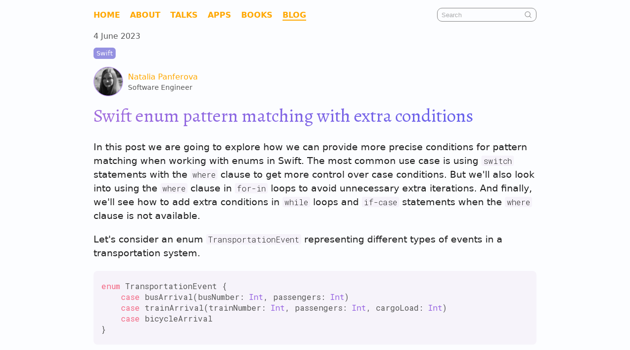

--- FILE ---
content_type: text/html
request_url: https://nilcoalescing.com/blog/SwiftEnumPatternMatchingWithExtraConditions/
body_size: 7387
content:
<!DOCTYPE html><html lang="en"><head><meta charset="UTF-8"/><link rel="canonical" href="https://nilcoalescing.com/blog/SwiftEnumPatternMatchingWithExtraConditions"/><meta name="twitter:url" content="https://nilcoalescing.com/blog/SwiftEnumPatternMatchingWithExtraConditions"/><meta property="og:url" content="https://nilcoalescing.com/blog/SwiftEnumPatternMatchingWithExtraConditions"/><link rel="preconnect" href="https://fonts.gstatic.com"/><link rel="preload" href="https://fonts.googleapis.com/css?family=Alegreya:400|Roboto+Mono:300,400&display=swap" as="style"/><link rel="stylesheet" href="https://fonts.googleapis.com/css?family=Alegreya:400|Roboto+Mono:300,400&display=swap" media="print" onload="this.media='all'"/><title>Swift enum pattern matching with extra conditions</title><meta name="twitter:title" content="Swift enum pattern matching with extra conditions"/><meta property="og:title" content="Swift enum pattern matching with extra conditions"/><script type="application/ld+json">{
  "@context": "https://schema.org",
  "@type": "Article",
  "headline": "Swift enum pattern matching with extra conditions",
  "description": "Discover the power of precise pattern matching with Swift enums as we look into using the where clause in switch statements and for-in loops, and adding extra conditions in while loops and if-case statements for more expressive code.",
  "datePublished": "2023-06-04T05:00:00Z",
  "image": "https://nilcoalescing.com/static/blog/SwiftEnumPatternMatchingWithExtraConditions/banner.ES_mJD0KgHsZEEodkHu2DTcDgH-UGiEDpD7C_2tA_v8.png",
  "logo": "https://nilcoalescing.com/static/dark-icon.QVpROfCzfcZMmonTJAxrQSaDWXVsmb1oZzS0_r0zJu8.png",
  "author": [{
      "@type": "Person",
      "name": "Natalia Panferova",
      "url": "https://nilcoalescing.com/about"
    }],
  "url": "https://nilcoalescing.com/blog/SwiftEnumPatternMatchingWithExtraConditions"
}</script><link rel="stylesheet" href="/static/AppsPage/Strolly/merged.6wpl_lONXd9X2e2rjl_yXgRlcOsCMjZqq9wNCP3kHf0.css" type="text/css"/><meta name="viewport" content="width=device-width, initial-scale=1.0"/><link rel="icon" href="/static/favicon-32.n5oaQwlYVK22iBywADz8Yt3-hFaScofZ31o_YfQsza4.png" type="image/png" sizes="32x32"/><link rel="icon" href="/static/favicon-48.8RJkD-Cm95qIlEQ46blpYv28iAGp_RiQU_6QwtgZ9NM.png" type="image/png" sizes="48x48"/><link rel="icon" href="/static/favicon-128.dvx0AQjBVFKKVZZq1Ycbr12VV8ijfMmuWz1RcfepHtI.png" type="image/png" sizes="128x128"/><link rel="icon" href="/static/favicon-152.HWjsngoSJjlkthUcC2AWDbHB7XVPoqiRmFiyqKjJuls.png" type="image/png" sizes="152x152"/><link rel="icon" href="/static/favicon-167._pKb9EiwSOKsqhkibgVZvPh1Ea5Dj10INsSX6S1_5ow.png" type="image/png" sizes="167x167"/><link rel="icon" href="/static/favicon-180.i_Zyq2vqZaCSplDYf1KmSyIau2LGfZcBI4UvmTgP3NE.png" type="image/png" sizes="180x180"/><link rel="icon" href="/static/favicon-192.ljhvunFaN9SndA29RWRNKdb4Q7LDvdPHbUBMUwBD1S0.png" type="image/png" sizes="192x192"/><link rel="icon" href="/static/favicon-196.WBKi7QjxnznrMXpL_VmKzBJHollkOa1TaQeKtTSZIWI.png" type="image/png" sizes="196x196"/><link rel="shortcut icon" href="/static/favicon-196.WBKi7QjxnznrMXpL_VmKzBJHollkOa1TaQeKtTSZIWI.png" type="image/png" sizes="196x196"/><link rel="apple-touch-icon" href="/static/favicon-152.HWjsngoSJjlkthUcC2AWDbHB7XVPoqiRmFiyqKjJuls.png" type="image/png" sizes="152x152"/><link rel="apple-touch-icon" href="/static/favicon-167._pKb9EiwSOKsqhkibgVZvPh1Ea5Dj10INsSX6S1_5ow.png" type="image/png" sizes="167x167"/><link rel="apple-touch-icon" href="/static/favicon-180.i_Zyq2vqZaCSplDYf1KmSyIau2LGfZcBI4UvmTgP3NE.png" type="image/png" sizes="180x180"/><link type="application/rss+xml" rel="alternate" href="https://nilcoalescing.com/feed.rss" title="Nil Coalescing Blog"/><link rel="me" href="https://mastodon.social/@natpanferova"/><link rel="me" href="https://mastodon.social/@hishnash"/><script defer src="/static/search.FprTfYpQHzGKzI2qQKrrNkMd2UTH5diImTENn6nJihA.js"></script><meta property="og:title" name="title" content="Swift enum pattern matching with extra conditions"/><meta property="og:url" content="https://nilcoalescing.com/blog/SwiftEnumPatternMatchingWithExtraConditions"/><meta property="og:description" name="description" content="Discover the power of precise pattern matching with Swift enums as we look into using the where clause in switch statements and for-in loops, and adding extra conditions in while loops and if-case statements for more expressive code."/><meta property="og:image" name="image" content="https://nilcoalescing.com/static/blog/SwiftEnumPatternMatchingWithExtraConditions/banner.ES_mJD0KgHsZEEodkHu2DTcDgH-UGiEDpD7C_2tA_v8.png"/><meta property="og:site_name" content="Nil Coalescing"/><meta property="og:type" content="website"/><meta name="fediverse:creator" content="@natpanferova@mastodon.social"/><meta name="twitter:site" content="@nilcoalescing"/><meta name="twitter:title" content="Swift enum pattern matching with extra conditions"/><meta name="twitter:description" content="Discover the power of precise pattern matching with Swift enums as we look into using the where clause in switch statements and for-in loops, and adding extra conditions in while loops and if-case statements for more expressive code."/><meta name="twitter:image" content="https://nilcoalescing.com/static/blog/SwiftEnumPatternMatchingWithExtraConditions/banner.ES_mJD0KgHsZEEodkHu2DTcDgH-UGiEDpD7C_2tA_v8.png"/><meta name="twitter:card" content="summary_large_image"/><meta name="twitter:url" content="https://nilcoalescing.com/blog/SwiftEnumPatternMatchingWithExtraConditions"/><meta name="twitter:creator" content="@natpanferova"/></head><body><header><nav id="site-navigation"><ul class="site-navigation-links"><li><a href="/" class="site-navigation-link">Home</a></li><li><a href="/about" class="site-navigation-link ">About</a></li><li><a href="/talks" class="site-navigation-link ">Talks</a></li><li><a href="/apps" class="site-navigation-link ">Apps</a></li><li><a href="https://books.nilcoalescing.com" class="site-navigation-link ">Books</a></li><li><a href="/blog" class="site-navigation-link selected">Blog</a></li><li><div><div class="search-form"><input type="search" incremental="incremental" id="search-box" autocapitalize="none" autocomplete="hidden" autocorrect="off" spellcheck="false" placeholder="Search" aria-label="Search"/></div><div id="search-results" class="search-results-hidden"></div></div></li></ul></nav><script>fetch("/static/search-index.qs4oFduMzPlQz6hhisgPYLOLwIdPIWfhG0AZaYkh4X0.json", {cache: "force-cache"})
  .then(response => response.json())
  .then( (data) => {
    document.searchIndex = data;
    }
  );</script><button aria-label="Toggle navigation menu" type="button" aria-controls="site-navigation" aria-expanded="false" id="navigation-menu"><div><svg clip-rule="evenodd" fill-rule="evenodd" stroke-linejoin="round" stroke-miterlimit="2" viewBox="0 0 24 24" xmlns="http://www.w3.org/2000/svg"><path d="m22 16.75c0-.414-.336-.75-.75-.75h-18.5c-.414 0-.75.336-.75.75s.336.75.75.75h18.5c.414 0 .75-.336.75-.75zm0-5c0-.414-.336-.75-.75-.75h-18.5c-.414 0-.75.336-.75.75s.336.75.75.75h18.5c.414 0 .75-.336.75-.75zm0-5c0-.414-.336-.75-.75-.75h-18.5c-.414 0-.75.336-.75.75s.336.75.75.75h18.5c.414 0 .75-.336.75-.75z" fill-rule="nonzero"/></svg></div></button></header><div class="container"><main class="article-page"><span class="post-date">4 June 2023</span><ul class="tags-list"><li><a href="/tags/swift" class="tag swift-tag" aria-label="Swift tag">Swift</a></li></ul><div class="author-metadata"><div><img src="/static/PostPage/Natalia-photo-small-light.zdwr5_s9OGa22KkDChQC6B7tUkTFDNmqe7g1jt4FAwc.png" alt="Natalia's photo" srcset="/static/PostPage/Natalia-photo-small-light@2x.RW6i8dELkaLgtDMNBT3WJo9UfMtc-Qmz1d9E-yXDd7U.png 2x, /static/PostPage/Natalia-photo-small-light@3x.gTQLM4MKG1i89R5hfHR_-LWy2KMTGGxzq820ATGarGE.png 3x" class="light-image"/><img src="/static/PostPage/Natalia-photo-small-dark.f4TwPlgdLt_CJjSjVKp1SaqguK73Lezu2jBeN-8bGFI.png" alt="Natalia's photo" srcset="    /static/PostPage/Natalia-photo-small-dark@2x.5KvHQOaWCjZShyjqc-uaaei6IYr6geekB0-Jcaxqos4.png 2x, /static/PostPage/Natalia-photo-small-dark@3x.ie6TPT70ey7CogJwq1HFXUk8lXGiF3VYU8U5YdKRjS0.png 3x" class="dark-image"/></div><div class="name-and-info"><a href="https://twitter.com/natpanferova" rel="noopener" target="_blank">Natalia Panferova</a><span class="author-info">Software Engineer</span></div></div><article><h1>Swift enum pattern matching with extra conditions</h1><p>In this post we are going to explore how we can provide more precise conditions for pattern matching when working with enums in Swift. The most common use case is using <code>switch</code> statements with the <code>where</code> clause to get more control over case conditions. But we'll also look into using the <code>where</code> clause in <code>for-in</code> loops to avoid unnecessary extra iterations. And finally, we'll see how to add extra conditions in <code>while</code> loops and <code>if-case</code> statements when the <code>where</code> clause is not available.</p><p>Let's consider an enum <code>TransportationEvent</code> representing different types of events in a transportation system.</p><pre><code><span class="keyword">enum</span> TransportationEvent {
    <span class="keyword">case</span> busArrival(busNumber: <span class="type">Int</span>, passengers: <span class="type">Int</span>)
    <span class="keyword">case</span> trainArrival(trainNumber: <span class="type">Int</span>, passengers: <span class="type">Int</span>, cargoLoad: <span class="type">Int</span>)
    <span class="keyword">case</span> bicycleArrival
}
</code></pre><p>Now, imagine we have a system that handles these events. A basic switch statement might look like this.</p><pre><code><span class="keyword">let</span> event = <span class="type">TransportationEvent</span>.<span class="call">busArrival</span>(busNumber: <span class="number">42</span>, passengers: <span class="number">15</span>)

<span class="keyword">switch</span> event {
<span class="keyword">case</span> .<span class="dotAccess">busArrival</span>(<span class="keyword">let</span> busNumber, <span class="keyword">let</span> passengers):
    <span class="call">print</span>(<span class="string">"Bus</span> \(busNumber) <span class="string">arrived with</span> \(passengers) <span class="string">passengers."</span>)
<span class="keyword">case</span> .<span class="dotAccess">trainArrival</span>(<span class="keyword">let</span> trainNumber, <span class="keyword">let</span> passengers, <span class="keyword">let</span> cargoLoad):
    <span class="call">print</span>(<span class="string">"Train</span> \(trainNumber) <span class="string">arrived with</span> \(passengers) <span class="string">passengers and</span> \(cargoLoad) <span class="string">tons of cargo."</span>)
<span class="keyword">case</span> .<span class="dotAccess">bicycleArrival</span>:
    <span class="call">print</span>(<span class="string">"A bicycle arrived."</span>)
}
</code></pre><p>This works, but what if we want to differentiate events based on the number of passengers or the amount of cargo? That's when we'd need to add some extra conditions.</p><h2><code>where</code> clause in <code>switch</code> statements</h2><p>We can utilize the <code>where</code> clause to add specific conditions within our cases in a <code>switch</code> statement in Swift. In our <code>TransportationEvent</code> enum example it can help us to differentiate events based on the number of passengers or the amount of cargo.</p><pre><code><span class="keyword">switch</span> event {
<span class="keyword">case</span> .<span class="dotAccess">busArrival</span>(<span class="keyword">let</span> busNumber, <span class="keyword">let</span> passengers) <span class="keyword">where</span> passengers &lt; <span class="number">10</span>:
    <span class="call">print</span>(<span class="string">"Bus</span> \(busNumber) <span class="string">arrived with only a few passengers."</span>)
<span class="keyword">case</span> .<span class="dotAccess">busArrival</span>(<span class="keyword">let</span> busNumber, <span class="keyword">let</span> passengers):
    <span class="call">print</span>(<span class="string">"Bus</span> \(busNumber) <span class="string">arrived with</span> \(passengers) <span class="string">passengers."</span>)
<span class="keyword">case</span> .<span class="dotAccess">trainArrival</span>(<span class="keyword">let</span> trainNumber, <span class="keyword">let</span> passengers, <span class="keyword">let</span> cargoLoad) <span class="keyword">where</span> cargoLoad &gt; <span class="number">50</span>:
    <span class="call">print</span>(<span class="string">"Train</span> \(trainNumber) <span class="string">arrived with</span> \(passengers) <span class="string">carrying a heavy cargo load."</span>)
<span class="keyword">case</span> .<span class="dotAccess">trainArrival</span>(<span class="keyword">let</span> trainNumber, <span class="keyword">let</span> passengers, <span class="keyword">let</span> cargoLoad):
    <span class="call">print</span>(<span class="string">"Train</span> \(trainNumber) <span class="string">arrived with</span> \(passengers) <span class="string">passengers and</span> \(cargoLoad) <span class="string">tons of cargo."</span>)
<span class="keyword">case</span> .<span class="dotAccess">bicycleArrival</span>:
    <span class="call">print</span>(<span class="string">"A bicycle arrived."</span>)
}
</code></pre><h2><code>where</code> clause in <code>for-in</code> loops</h2><p>In addition to <code>switch</code> statements, the <code>where</code> clause can also be leveraged in a <code>for-in</code> loop to iterate over elements that meet specific conditions. When iterating through a collection or sequence, the <code>where</code> clause enables us to filter the elements and iterate only over those that satisfy particular criteria. This allows us to process or manipulate the desired subset of elements within the loop.</p><p>For example, let's consider the <code>TransportationEvent</code> enum we've been working with. Suppose we have an array of transportation events, and we want to iterate over only the <code>busArrival</code> events where the number of passengers is greater than 10. We can achieve this by using the <code>where</code> clause in a <code>for-in</code> loop as follows.</p><pre><code><span class="keyword">let</span> transportationEvents: [<span class="type">TransportationEvent</span>] = [
    .<span class="call">busArrival</span>(busNumber: <span class="number">1</span>, passengers: <span class="number">5</span>),
    .<span class="call">busArrival</span>(busNumber: <span class="number">2</span>, passengers: <span class="number">15</span>),
    .<span class="call">trainArrival</span>(trainNumber: <span class="number">10</span>, passengers: <span class="number">50</span>, cargoLoad: <span class="number">100</span>),
    .<span class="call">busArrival</span>(busNumber: <span class="number">3</span>, passengers: <span class="number">20</span>),
    .<span class="dotAccess">bicycleArrival</span>
]

<span class="keyword">for case let</span> .<span class="call">busArrival</span>(busNumber, passengers) <span class="keyword">in</span> transportationEvents <span class="keyword">where</span> passengers &gt; <span class="number">10</span> {
    <span class="call">print</span>(<span class="string">"Bus</span> \(busNumber) <span class="string">arrived with</span> \(passengers) <span class="string">passengers."</span>)
}
</code></pre><p>In this example, the <code>where</code> clause is used in the <code>for-in</code> loop to filter out the <code>busArrival</code> events where the number of passengers is greater than 10. Only the <code>busArrival</code> events with more than 10 passengers will be processed within the loop.</p><a href="https://books.nilcoalescing.com/integrating-swiftui?utm_term=SwiftEnumPatternMatchingWithExtraConditions&utm_content=integrating-swiftui-banner&utm_source=nilcoalescing" class="integrating-swiftui-banner"><div class="integrating-swiftui-banner-wide"><div class="book-image"><img src="/static/BookBanner/integrating-swiftui/Book-cover.UoiQYaybPkUU9hftrulXRS0HwGI-eo1P_kKBA4-ZR6c.png" alt="Integrating SwiftUI into UIKit Apps by Natalia Panferova book cover" srcset="/static/BookBanner/integrating-swiftui/Book-cover@2x.4qQ48XnZUN1E5WB9m6J0h2Sv2_7faQaixopClZ6OWg8.png 2x, /static/BookBanner/integrating-swiftui/Book-cover@3x._Fk8sECT5Wf5eJeG69XtpmTq1IO55YZe5VM8DX6aVMs.png 3x" class="light-image"/><img src="/static/BookBanner/integrating-swiftui/Book-cover-dark.8KoOlssgOrnpoHPLxnyA3JnfIBiCJXAeP-wTua5tCgA.png" alt="Integrating SwiftUI into UIKit Apps by Natalia Panferova book cover" srcset="/static/BookBanner/integrating-swiftui/Book-cover-dark@2x.CkPNnoSBtRnRq_W60g99QUxHsaEKqGbNq9bf5zHeyo8.png 2x, /static/BookBanner/integrating-swiftui/Book-cover-dark@3x.f6KEJj879BZWaSsG8fw2mz9acHt8h8CGY3PSg9g29Kc.png 3x" class="dark-image"/></div><div class="description"><div><p class="tagline-price"><span class="tagline">Enhance older apps with SwiftUI!</span><span class="price">$40</span></p><p class="book-description">A detailed guide on gradually adopting SwiftUI in UIKit projects</p><p class="updated-promo">Updated for iOS 26 and Xcode 26!</p></div><div><p><span class="book-title">Integrating SwiftUI into UIKit Apps</span><span class="book-author">by Natalia Panferova</span></p><ul><li>Upgrade your apps with new features like Swift Charts and Widgets</li><li>Support older iOS versions with effective backward-compatible strategies</li><li>Seamlessly bridge state and data between UIKit and SwiftUI using the latest APIs</li></ul></div></div></div><div class="integrating-swiftui-banner-narrow"><div><p class="tagline">Enhance older apps with SwiftUI!</p><p class="book-description">A detailed guide on gradually adopting SwiftUI in UIKit projects</p></div><div class="book-image"><img src="/static/BookBanner/integrating-swiftui/Book-cover.UoiQYaybPkUU9hftrulXRS0HwGI-eo1P_kKBA4-ZR6c.png" alt="Integrating SwiftUI into UIKit Apps by Natalia Panferova book cover" srcset="/static/BookBanner/integrating-swiftui/Book-cover@2x.4qQ48XnZUN1E5WB9m6J0h2Sv2_7faQaixopClZ6OWg8.png 2x, /static/BookBanner/integrating-swiftui/Book-cover@3x._Fk8sECT5Wf5eJeG69XtpmTq1IO55YZe5VM8DX6aVMs.png 3x" class="light-image"/><img src="/static/BookBanner/integrating-swiftui/Book-cover-dark.8KoOlssgOrnpoHPLxnyA3JnfIBiCJXAeP-wTua5tCgA.png" alt="Integrating SwiftUI into UIKit Apps by Natalia Panferova book cover" srcset="/static/BookBanner/integrating-swiftui/Book-cover-dark@2x.CkPNnoSBtRnRq_W60g99QUxHsaEKqGbNq9bf5zHeyo8.png 2x, /static/BookBanner/integrating-swiftui/Book-cover-dark@3x.f6KEJj879BZWaSsG8fw2mz9acHt8h8CGY3PSg9g29Kc.png 3x" class="dark-image"/></div><div><p class="book-title">Integrating SwiftUI<br/>into UIKit Apps</p><p class="book-author">by Natalia Panferova</p><p class="updated-promo">Updated for iOS 26 and Xcode 26!</p></div><span class="price price-container">$40</span></div></a><h2>Extra conditions in <code>while</code> loops</h2><p>To add extra conditions in <code>while</code> loops we can use the comma syntax instead of the <code>where</code> clause. The comma essentially behaves like a logical AND operator, ensuring all conditions are met.</p><p>So if we want to carry on processing transportation events while they are bus arrivals with some passengers and stop as soon as our conditions are not met, we can write the following loop.</p><pre><code><span class="keyword">var</span> index = <span class="number">0</span>
<span class="keyword">while case let</span> .<span class="call">busArrival</span>(busNumber, passengers) = transportationEvents[index], passengers &gt; <span class="number">0</span> {
    <span class="call">print</span>(<span class="string">"Processing bus</span> \(busNumber) <span class="string">arrival with</span> \(passengers) <span class="string">passengers."</span>)
    index += <span class="number">1</span>
}
</code></pre><p>In this example, the <code>while</code> loop specifies two conditions separated by a comma. The first one checks if the current element at <code>transportationEvents[index]</code> matches the <code>busArrival</code> case, and the second one ensures that the number of passengers is greater than 0. Only while both conditions are met, the loop will iterate and process the event.</p><h2>Extra conditions in <code>if-case</code> statements</h2><p>If we need to add extra conditions in control flow statements, such as <code>if-case</code>, we can use the same comma syntax we used with a <code>while</code> loop. Let's say we want to check if a single transportation event is a <code>busArrival</code> with more than 10 passengers. We can accomplish this using the <code>if-case</code> statement, as demonstrated below.</p><pre><code><span class="keyword">let</span> event = <span class="type">TransportationEvent</span>.<span class="call">busArrival</span>(busNumber: <span class="number">42</span>, passengers: <span class="number">15</span>)

<span class="keyword">if case let</span> .<span class="call">busArrival</span>(busNumber, passengers) = event, passengers &gt; <span class="number">10</span> {
    <span class="call">print</span>(<span class="string">"Processing bus</span> \(busNumber) <span class="string">arrival with</span> \(passengers) <span class="string">passengers."</span>)
}
</code></pre><p>The comma-separated condition ensures that the <code>busArrival</code> event has more than 10 passengers before executing the code block. This allows us to conditionally handle specific scenarios based on our pattern matching criteria.</p><p><br> With the techniques we explored in this post, we can add a layer of flexibility and expressiveness to our pattern matching cases in Swift. Whether we are using <code>switch</code> statements, loops or control flow statements like <code>if-case</code>, we can handle complex scenarios with precision and clarity.</p><p><br> As someone who has worked extensively with Swift, I've gathered many insights over the years. I've compiled them in my book <a href="https://books.nilcoalescing.com/swift-gems?utm_content=inline&amp;utm_source=nilcoalescing&amp;utm_medium=blog&amp;utm_term=SwiftEnumPatternMatchingWithExtraConditions" target="_blank" rel="noopener">Swift Gems</a>, which is packed with advanced tips and techniques to help intermediate and advanced Swift developers enhance their coding skills. From optimizing collections and handling strings to mastering asynchronous programming and debugging, "Swift Gems" provides practical advice to elevate your Swift development. <a href="https://books.nilcoalescing.com/swift-gems?utm_content=inline&amp;utm_source=nilcoalescing&amp;utm_medium=blog&amp;utm_term=SwiftEnumPatternMatchingWithExtraConditions" target="_blank" rel="noopener">Grab your copy of Swift Gems</a> and let's explore the advanced techniques together.</p><a href="https://books.nilcoalescing.com/swift-gems?utm_term=SwiftEnumPatternMatchingWithExtraConditions&utm_source=nilcoalescing&utm_content=swift-gems-banner" class="swift-gems-banner"><div class="swift-gems-banner-wide"><div class="book-image"><img src="/static/BookBanner/swift-gems/Book-cover.A8o9lklts3XSowuSdtbwm7nFGpx_86piXKVQDPjlGRQ.png" alt="Swift Gems by Natalia Panferova book cover" srcset="/static/BookBanner/swift-gems/Book-cover@2x._y1xCCESVoHSB83nuHa4j5Qc0CKp120rIEC6CVZD9ks.png 2x, /static/BookBanner/swift-gems/Book-cover@3x.Nyouaq4FE6RLW2_wtI7rD2iSjRhH7C0Q7-_u-5rIP9o.png 3x" class="light-image"/><img src="/static/BookBanner/swift-gems/Book-cover-dark.Dzlxwf-Pl6V1PTgz7S3-tQmtANryxLfjru3mA7DDXnA.png" alt="Swift Gems by Natalia Panferova book cover" srcset="/static/BookBanner/swift-gems/Book-cover-dark@2x.uq1QrtxatSVZeZLPyJqzwfcHzV9XJbHnTv0WQrnzSWk.png 2x, /static/BookBanner/swift-gems/Book-cover-dark@3x.gRNefsi_FMlw3JBlXujxLv-xd8b1JGU5gP1h1fwlU54.png 3x" class="dark-image"/></div><div class="description"><div><p class="tagline-price"><span class="tagline">Level up your Swift skills!</span><span class="price">$35</span></p><p class="book-description">100+ tips to take your Swift code to the next level</p></div><div><p><span class="book-title">Swift Gems</span><span class="book-author">by Natalia Panferova</span></p><ul><li>Advanced Swift techniques for experienced developers bypassing basic tutorials</li><li>Curated, actionable tips ready for immediate integration into any Swift project</li><li>Strategies to improve code quality, structure, and performance across all platforms</li></ul></div></div></div><div class="swift-gems-banner-narrow"><div><p class="tagline">Level up your Swift skills!</p><p class="book-description">100+ tips to take your Swift code to the next level</p></div><div class="book-image"><img src="/static/BookBanner/swift-gems/Book-cover.A8o9lklts3XSowuSdtbwm7nFGpx_86piXKVQDPjlGRQ.png" alt="Swift Gems by Natalia Panferova book cover" srcset="/static/BookBanner/swift-gems/Book-cover@2x._y1xCCESVoHSB83nuHa4j5Qc0CKp120rIEC6CVZD9ks.png 2x, /static/BookBanner/swift-gems/Book-cover@3x.Nyouaq4FE6RLW2_wtI7rD2iSjRhH7C0Q7-_u-5rIP9o.png 3x" class="light-image"/><img src="/static/BookBanner/swift-gems/Book-cover-dark.Dzlxwf-Pl6V1PTgz7S3-tQmtANryxLfjru3mA7DDXnA.png" alt="Swift Gems by Natalia Panferova book cover" srcset="/static/BookBanner/swift-gems/Book-cover-dark@2x.uq1QrtxatSVZeZLPyJqzwfcHzV9XJbHnTv0WQrnzSWk.png 2x, /static/BookBanner/swift-gems/Book-cover-dark@3x.gRNefsi_FMlw3JBlXujxLv-xd8b1JGU5gP1h1fwlU54.png 3x" class="dark-image"/></div><div><p class="book-title">Swift Gems</p><p class="book-author">by Natalia Panferova</p></div><span class="price price-container">$35</span></div></a></article><div class="related-posts"><span class="related-posts-title">Related Posts</span><ul><li><a href="/blog/PatternMatchingForCustomTypesInSwift">Pattern matching for custom types in Swift</a></li><li><a href="/blog/MultiCriteriaDataSortingWithTuples">Streamline multi-criteria data sorting and organization with tuples</a></li><li><a href="/blog/SortElementsBasedOnAPropertyValueUsingKeyPathComparator">Sort elements based on a property value using KeyPathComparator</a></li></ul></div><p class="social-callout">If you are enjoying our blog and would like to support us, you can <a href="https://github.com/sponsors/NilCoalescing" rel="noopener" target="_blank">sponsor us</a> on GitHub.</p><p class="social-callout">Subscribe to our monthly <a href="/newsletter">newsletter</a> to get exclusive Swift and SwiftUI tips, project updates, behind-the-scenes insights, and special discounts on our books.</p><p class="social-callout">For more frequent updates, follow us on <a href="https://twitter.com/nilcoalescing" rel="noopener" target="_blank">X</a> and <a href="https://bsky.app/profile/nilcoalescing.com" rel="noopener" target="_blank">Bluesky</a>.</p></main><footer class="footer"><div class="footer-links"><a href="https://nilcoalescing.com/feed.rss" rel="external" type="application/rss+xml" class="footer-rss-link" aria-label="Open Nil Coalescing RSS feed"><div>    <svg xmlns="http://www.w3.org/2000/svg" width="24" height="24" viewBox="0 0 24 24">
    <path d="M19 0h-14c-2.761 0-5 2.239-5 5v14c0 2.761 2.239 5 5 5h14c2.762 0 5-2.239 5-5v-14c0-2.761-2.238-5-5-5zm-12.832 20c-1.197 0-2.168-.969-2.168-2.165s.971-2.165 2.168-2.165 2.167.969 2.167 2.165-.97 2.165-2.167 2.165zm5.18 0c-.041-4.029-3.314-7.298-7.348-7.339v-3.207c5.814.041 10.518 4.739 10.561 10.546h-3.213zm5.441 0c-.021-7.063-5.736-12.761-12.789-12.792v-3.208c8.83.031 15.98 7.179 16 16h-3.211z"/>
    </svg></div></a><a href="/newsletter">Newsletter</a><a href="mailto:info@nilcoalescing.com" rel="noopener" target="_blank">E-mail</a><a href="https://twitter.com/nilcoalescing" rel="noopener" target="_blank">X</a><a href="https://bsky.app/profile/nilcoalescing.com" rel="noopener" target="_blank">Bluesky</a></div><span class="footer-copyright">© 2025 NIL COALESCING LIMITED</span></footer></div><script>var className = "inverted";
var scrollTrigger = 20;

window.onscroll = function() {
    // We add pageYOffset for compatibility with IE.
    if (window.scrollY >= scrollTrigger || window.pageYOffset >= scrollTrigger) {
        document.getElementsByTagName("header")[0].classList.add(className);
    } else {
        document.getElementsByTagName("header")[0].classList.remove(className);
    }
};</script><script>const button = document.querySelector("#navigation-menu");
const navigation = document.querySelector("#site-navigation");
const header = document.getElementsByTagName("header")[0];
button.addEventListener("click", toggleMenu);

function toggleMenu() {
    if (button.className == "open") {
        button.className = "";
        button.setAttribute("aria-expanded", "false")
        navigation.className = "";
        header.classList.remove("menu-expanded")
   } else {
        button.className = "open";
        button.setAttribute("aria-expanded", "true")
        navigation.className = "open";

        header.classList.add("menu-expanded")
   }
}</script></body></html>

--- FILE ---
content_type: text/css
request_url: https://nilcoalescing.com/static/AppsPage/Strolly/merged.6wpl_lONXd9X2e2rjl_yXgRlcOsCMjZqq9wNCP3kHf0.css
body_size: 12814
content:

.strolly-page .app-headline {
    display: flex;
    flex-direction: column;
    align-items: center;
    text-align: center;
}

.strolly-page .title-description {
    display: flex;
    flex-direction: column;
    align-items: center;
    text-align: center;
}

.strolly-page .title-description h1 {
    font-family: 'Alegreya', serif;
    font-size: 2.6rem;
    font-weight: 400;
    color: var(--pink);
    
    margin: 0;
    padding: 30px 0 10px 0;
}

.strolly-page .title-description p {
    margin: 0;
    font-size: 1.3rem;
    font-weight: 200;
    padding: 0;
}

.strolly-page .app-header {
    display: flex;
    flex-direction: column;
    align-items: center;
    gap: 30px;
}

.strolly-page .app-icon-image {
    max-width: 120px;
}

.strolly-page .app-headline-image {
    max-width: 450px;
    padding: 20px 0;
}

.strolly-page .app-headline p {
    font-size: 1.2rem;
    font-weight: 300;
    line-height: 1.8rem;
}

.strolly-page .app-feature p {
    font-size: 1.1rem;
    font-weight: 400;
    line-height: 1.8rem;
    display: flex;
    flex-direction: column;
}

.strolly-page .app-feature {
    display: flex;
    flex-direction: row;
    gap: 40px;
    
    padding: 30px 0;
}

.strolly-page .app-feature .app-feature-description {
    display: flex;
    flex-direction: column;
    align-items: flex-start;
    justify-content: center;
    gap: 40px;
    padding: 40px 0;
}

.strolly-page .app-feature .feature-name {
    font-size: 1.4rem;
    padding: 20px 0;
    color: var(--pink);
}

.strolly-page .app-feature .feature-description{
    font-size: 1.1rem;
}


.strolly-page .app-feature-image {
    max-width: 300px;
}

.strolly-page .app-feature-image.dark {
    display: none;
}

@media screen and (max-width: 700px) {
    .strolly-page .title-description h1 {
        font-size: 1.9rem;
        padding: 20px 20px 6px 20px;
    }
    
    .strolly-page .title-description p {
        font-size: 1.1rem;
        padding: 0 20px 0 20px;
    }
    
    .strolly-page .app-icon-image {
        max-width: 90px;
    }
    
    .strolly-page .app-header {
        gap: 20px;
    }
    
    .strolly-page .app-headline-image {
        max-width: 320px;
        padding: 14px 0;
    }
    
    .strolly-page .app-headline p {
        font-size: 1rem;
        font-weight: 300;
        padding: 0 20px 0 20px;
    }
    
    .strolly-page .app-feature {
        flex-direction: column;
        align-items: center;
        gap: 10px;
        padding: 20px 20px 0 20px;
    }
    
    .strolly-page .app-feature-image {
        max-width: 200px;
    }
    
    .strolly-page .app-feature p {
        font-size: 1rem;
        padding: 0;
        text-align: center;
    }
    
    .strolly-page .app-feature .app-feature-description {
        align-items: center;
        justify-content: center;
        gap: 10px;
        padding: 0;
    }
    
    .strolly-page .app-feature .feature-name {
        font-size: 1.2rem;
        padding: 4px 0 10px 0;
    }
}


@media (prefers-color-scheme: dark) {
    .strolly-page .app-feature-image.light {
        display: none;
    }
    
    .strolly-page .app-feature-image.dark {
        display: block;
    }
}

.newsletter-archive-page h1 {
    font-family: 'Alegreya', serif;
    color: var(--purple);
    font-size: 2.4rem;
    font-weight: 400;
    margin: 0;
    padding: 10px 0 10px 0;
}

.newsletter-archive-page ul {
    list-style-type: none;
    padding-inline-start: 0;
    margin: 0;
}

.newsletter-archive-page a {
    color: var(--body-text-color);
    text-decoration: none;
}

.newsletter-archive-page a.read-link {
    color: var(--yellow);
    text-transform: uppercase;
    font-size: 0.9rem;
}

.newsletter-archive-page li {
    padding: 24px 0 24px 0;
}

.newsletter-archive-page h2 {
    margin: 0;
    padding: 0;
    font-size: 1.5rem;
    font-weight: 400;
    color: var(--secondary-blue);
}

.newsletter-archive-page p {
    margin: 0;
    padding: 12px 0 8px 0;
    font-size: 1.1rem;
    font-weight: 300;
    line-height: 1.7rem;
}

.newsletter-archive-page .subscribe-section {
    margin: 20px 0 20px 0;
    padding: 30px 0 30px 0;
    display: flex;
    flex-direction: column;
    align-items: center;
    gap: 20px;
    border-top: 1px solid var(--light-border);
}

.newsletter-archive-page .subscribe-section h2 {
    color: var(--blue);
    font-size: 1.3rem;
    font-weight: 300;
    text-align: center;
}

.newsletter-archive-page form .input-button {
    background-color: var(--code-background);
    
    border-radius: 10px;
}

.newsletter-archive-page form input {
    width: 340px;
    
    background-color: var(--code-background);
    
    border: 1px solid var(--code-background);
    border-radius: 10px;
    
    padding: 10px 10px 10px 10px;
    
    color: var(--body-text-color);
    font-size: 1rem;
    font-weight: 300;
}

.newsletter-archive-page form input:focus {
    border: 1px solid var(--code-background);
    outline: none !important;
    outline-style: none;
}

.newsletter-archive-page form input::placeholder {
    color: var(--secondary-text-color);
    font-size: 1rem;
    opacity: 0.7;
    font-weight: 300;
    
    font-family: -apple-system, system-ui, BlinkMacSystemFont, "Segoe UI", Roboto, "Helvetica Neue", Arial, sans-serif;
}

.newsletter-archive-page button {
    background: var(--button-color);
    border: none;
    border-radius: 8px;
    padding: 8px 12px 8px 12px;
    margin: 0 4px 0 4px;
    
    color: black;
    font-size: 0.9rem;
    font-weight: 500;
    
    cursor: pointer;
}

.newsletter-archive-page .subscribe-section a.rss {
    display: flex;
    gap: 8px;
    justify-content: center;
    
    color: var(--secondary-blue);
    font-weight: 400;
    font-size: 0.98rem;
}

.newsletter-archive-page .subscribe-section a.rss svg {
    width: 14px;
    height: 14px;
    fill: var(--secondary-blue);
}

.newsletter-archive-page .subscribe-section a.rss svg path{
    fill: var(--secondary-blue); !important;
}

@media screen and (max-width: 700px) {
    .newsletter-archive-page {
        padding-left: 20px;
        padding-right: 20px;
    }
    
    .newsletter-archive-page h1 {
        font-size: 2.2rem;
    }
    
    .newsletter-archive-page h2 {
        font-size: 1.07rem;
        font-weight: 500;
    }
    
    .newsletter-archive-page p {
        font-size: 0.98rem;
        line-height: 1.4rem;
    }
    
    .newsletter-archive-page .article-metadata {
        font-size: 0.84rem;
    }
    
    .newsletter-archive-page .article-metadata .post-date {
        font-size: 0.84rem;
    }
    
    .newsletter-archive-page a.read-link {
        font-size: 0.8rem;
    }
    
    .newsletter-archive-page .subscribe-section {
        gap: 10px;
        margin-bottom: 0;
    }
    
    .newsletter-archive-page .subscribe-section h2 {
        font-size: 1.1rem;
    }
    
    .newsletter-archive-page form .input-button {
        display: flex;
        flex-direction: column;
        align-items: center;
        background-color: var(--background-color);
    }
    
    .newsletter-archive-page form input {
        width: 320px;
        margin: 10px 0 20px 0;
    }
    
    .newsletter-archive-page button {
        width: 160px;
    }
    
    .newsletter-archive-page .subscribe-section a.rss {
        margin-top: 10px;
        font-size: 0.9rem;
    }
}
.newsletter-banner {
    display: flex;
    flex-direction: column;
    align-items: center;
    text-align: center;
    
    margin: 40px 0;
    padding: 26px 0 16px 0;
    
    border: 1px solid var(--blue);
    border-radius: 10px;
}

.newsletter-banner p {
    margin: 0;
}

.newsletter-banner .headline {
    padding: 0 10px 10px 10px;
    font-size: 1.5rem;
    color: var(--blue);
}

.newsletter-banner .description {
    padding: 0px 10px 20px 10px;
    max-width: 800px;
    font-size: 1.1rem;
    line-height: 1.6rem;
    
    font-weight: 300;
}

.newsletter-banner form .input-button {
    background-color: var(--code-background);
    
    border-radius: 10px;
}

.newsletter-banner form input {
    width: 310px;
    
    background-color: var(--code-background);
    
    border: 1px solid var(--code-background);
    border-radius: 10px;
    
    padding: 10px 10px 10px 10px;
    
    color: var(--body-text-color);
    font-size: 1rem;
    font-weight: 300;
}

.newsletter-banner form input:focus {
    border: 1px solid var(--code-background);
    outline: none !important;
    outline-style: none;
}

.newsletter-banner form input::placeholder {
    color: var(--secondary-text-color);
    font-size: 1rem;
    opacity: 0.7;
    font-weight: 300;
    
    font-family: -apple-system, system-ui, BlinkMacSystemFont, "Segoe UI", Roboto, "Helvetica Neue", Arial, sans-serif;
}

.newsletter-banner button {
    background: var(--button-color);
    border: none;
    border-radius: 8px;
    padding: 8px 12px 8px 12px;
    margin: 0 4px 0 4px;
    
    color: black;
    font-size: 0.9rem;
    font-weight: 500;
    
    cursor: pointer;
}

@media screen and (max-width: 700px) {
    .newsletter-banner {
        padding: 18px 0 0px 0;
    }
    
    .newsletter-banner .headline {
        padding: 0 10px 10px 10px;
        font-size: 1.12rem;
    }
    
    .newsletter-banner .description {
        padding: 0px 10px 20px 10px;
        font-size: 0.95rem;
        line-height: 1.5rem;
    }
    
    .newsletter-banner form .input-button {
        display: flex;
        flex-direction: column;
        background-color: var(--background-color);
    }
    
    .newsletter-banner form input {
        width: 260px;
        font-size: 0.9rem;
        margin: 0 0 10px 0;
    }
    
    .newsletter-banner form input::placeholder {
        font-size: 0.9rem;
    }
    
    .newsletter-banner button {
        background: var(--background-color);
        
        font-size: 0.86rem;
        text-transform: uppercase;
        font-weight: 500;
        color: var(--yellow);
        padding: 4px 0 4px 0;
    }
    
    .article-page .newsletter-banner {
        margin: 30px 20px 30px 20px;
    }
    
    .article-page .newsletter-banner p.headline {
        font-weight: 500;
    }
}

@media screen and (max-width: 340px) {
    .newsletter-banner form input {
        width: 220px;
    }
}
.form-root {
    width: 100%;
    display: flex;
    flex-direction: column;
    align-items: center;
}

.form-root .form-message {
    opacity: 0;
    visibility: hidden;
    transition: opacity 0.3s ease, visibility 0.3s ease;

    margin: 0
    font-weight: 500;
    text-transform: uppercase;
    font-size: 0.8rem;
    
    position: absolute;
}

.form-message-container {
    margin: 10px 10px 10px 10px;
    display: flex;
    justify-content: center;
}

.form-root .form-message.form-error {
    color: var(--red);
}

.form-root .form-message.form-success {
    color: var(--green);
}

.form-root .form-message:target {
    padding-top: 260px!important;
    margin-top: -260px!important;
    vertical-align: top;
    opacity: 1;
    visibility: visible;
}

@media screen and (max-width: 700px) {
    .form-root .form-message {
        font-size: 0.7rem;
        padding: 0 8px 0 8px;
    }
    
    .newsletter-banner .form-message-container {
        width: 100%;
        margin: 0px 10px 20px 10px;
        
        display: flex;
        justify-content: flex-end;
    }
}
.article-page.newsletter hr {
    border: 0.4px solid var(--light-border);
    margin-top: 36px;
}

.article-page.newsletter h2 {
    color: var(--secondary-purple);
    font-size: 1.7rem;
}

.article-page.newsletter h3 a {
    color: var(--secondary-blue);
}

.article-page.newsletter p.blog-description {
    padding-top: 0;
}

.article-page.newsletter .image-description {
    display: flex;
    flex-direction: column;
    align-items: center;
    gap: 8px;
    margin: 20px 0;
}

.article-page.newsletter .image-description img {
    margin: 0;
    max-width: min(680px, 100vw);
    object-fit: contain;
}

.article-page.newsletter .image-description p {
    padding: 0;
    margin: 0;
    font-size: 0.9rem;
    line-height: 1.4rem;
    font-weight: 300;
    text-align: center;
    color: var(--secondary-text-color);
}

.newsletter.subscribe-section {
    margin: 20px 0 40px 0;
    display: flex;
    flex-direction: column;
    align-items: center;
}

.newsletter.subscribe-section h2 {
    color: var(--blue);
    font-size: 1.3rem;
    font-weight: 300;
    text-align: center;
}

.newsletter.subscribe-section .privacy {
    padding: 10px 10px 10px 10px;
    max-width: 600px;
    font-size: 0.9rem;
    line-height: 1.6rem;
    
    font-weight: 200;
    text-align: center;
}

.newsletter.subscribe-section .privacy p {
    margin: 0;
}

.newsletter.subscribe-section form .input-button {
    background-color: var(--code-background);
    
    border-radius: 10px;
}

.newsletter.subscribe-section form input {
    width: 340px;
    
    background-color: var(--code-background);
    
    border: 1px solid var(--code-background);
    border-radius: 10px;
    
    padding: 10px 10px 10px 10px;
    
    color: var(--body-text-color);
    font-size: 1rem;
    font-weight: 300;
}

.newsletter.subscribe-section form input:focus {
    border: 1px solid var(--code-background);
    outline: none !important;
    outline-style: none;
}

.newsletter.subscribe-section form input::placeholder {
    color: var(--secondary-text-color);
    font-size: 1rem;
    opacity: 0.7;
    font-weight: 300;
    
    font-family: -apple-system, system-ui, BlinkMacSystemFont, "Segoe UI", Roboto, "Helvetica Neue", Arial, sans-serif;
}

.newsletter.subscribe-section button {
    background: var(--button-color);
    border: none;
    border-radius: 8px;
    padding: 8px 12px 8px 12px;
    margin: 0 4px 0 4px;
    
    color: black;
    font-size: 0.9rem;
    font-weight: 500;
    
    cursor: pointer;
}

.newsletter.subscribe-section a.rss {
    display: flex;
    gap: 8px;
    justify-content: center;
    
    color: var(--secondary-blue);
    font-weight: 400;
    font-size: 0.98rem;
    text-decoration: none;
    
    margin-top: 40px;
}

.newsletter.subscribe-section a.rss svg {
    width: 14px;
    height: 14px;
    fill: var(--secondary-blue);
}

.newsletter.subscribe-section a.rss svg path{
    fill: var(--secondary-blue); !important;
}

@media screen and (max-width: 700px) {
    .article-page.newsletter h1 {
        font-size: 2rem;
        padding: 10px 20px;
    }

    .article-page.newsletter .image-description {
        padding: 0 20px;
    }
    
    .newsletter.subscribe-section {
        padding: 0 20px;
        margin: 20px 0;
    }
    
    .newsletter.subscribe-section h2 {
        font-size: 1.1rem;
    }
    
    .newsletter.subscribe-section form .input-button {
        display: flex;
        flex-direction: column;
        align-items: center;
        background-color: var(--background-color);
    }
    
    .newsletter.subscribe-section form input {
        width: 320px;
        margin: 10px 0 20px 0;
    }
    
    .newsletter.subscribe-section button {
        width: 160px;
    }
    
    .newsletter.subscribe-section .privacy {
        padding: 10px 0;
        font-size: 0.8rem;
        line-height: 1.5rem;
    }
    
    .newsletter.subscribe-section a.rss {
        font-size: 0.9rem;
    }
}
.newsletter-page .newsletter-section {
    display: flex;
    flex-direction: column;
    align-items: center;
    text-align: center;
    
    margin: 40px 0 0 0;
    padding: 10px 0 10px 0;
}


.newsletter-page .newsletter-section p {
    margin: 0;
}

.newsletter-page .newsletter-section .headline {
    padding: 0 10px 20px 10px;
    font-size: 1.6rem;
    color: var(--blue);
}

.newsletter-page .newsletter-section .description {
    padding: 0px 10px 20px 10px;
    max-width: 800px;
    font-size: 1.1rem;
    line-height: 1.6rem;
    
    font-weight: 300;
}

.newsletter-page .newsletter-section .privacy {
    padding: 10px 10px 10px 10px;
    max-width: 600px;
    font-size: 0.9rem;
    line-height: 1.6rem;
    
    font-weight: 200;
}

.newsletter-page .newsletter-svg {
    padding: 14px 0;
}

.newsletter-page .newsletter-svg svg {
    width: 230px;
}

.newsletter-page .newsletter-section form .input-button {
    background-color: var(--code-background);
    
    border-radius: 10px;
}

.newsletter-page .newsletter-section form input {
    width: 340px;
    
    background-color: var(--code-background);
    
    border: 1px solid var(--code-background);
    border-radius: 10px;
    
    padding: 10px 10px 10px 10px;
    
    color: var(--body-text-color);
    font-size: 1rem;
    font-weight: 300;
}

.newsletter-page .newsletter-section form input:focus {
    border: 1px solid var(--code-background);
    outline: none !important;
    outline-style: none;
}

.newsletter-page .newsletter-section form input::placeholder {
    color: var(--secondary-text-color);
    font-size: 1rem;
    opacity: 0.7;
    font-weight: 300;
    
    font-family: -apple-system, system-ui, BlinkMacSystemFont, "Segoe UI", Roboto, "Helvetica Neue", Arial, sans-serif;
}

.newsletter-page .newsletter-section button {
    background: var(--button-color);
    border: none;
    border-radius: 8px;
    padding: 8px 12px 8px 12px;
    margin: 0 4px 0 4px;
    
    color: black;
    font-size: 0.9rem;
    font-weight: 500;
    
    cursor: pointer;
}

.newsletter-page .archive-link-section {
    display: flex;
    justify-content: center;
}

.newsletter-page .archive-link-section a {
    text-decoration: none;
    color: var(--yellow);
    font-weight: 400;
    font-size: 1rem;
}

@media screen and (max-width: 700px) {
    .newsletter-page .newsletter-section {
        margin: 30px 0 0 0;
        padding: 0 6px;
    }
    
    .newsletter-page .archive-link-section {
        margin-bottom: 30px;
    }
    
    .newsletter-page .archive-link-section a {
        font-size: 0.9rem;
    }
    
    .newsletter-page .newsletter-section .headline {
        font-size: 1.5rem;
    }
    
    .newsletter-page .newsletter-section .description {
        font-size: 1rem;
        line-height: 1.5rem;
    }
    
    .newsletter-page .newsletter-section form .input-button {
        display: flex;
        flex-direction: column;
        align-items: center;
        background-color: var(--background-color);
    }
    
    .newsletter-page .newsletter-section form input {
        width: 320px;
        margin: 10px 0 20px 0;
    }
    
    .newsletter-page .newsletter-section button {
        width: 160px;
    }
    
    .newsletter-page .newsletter-section .privacy {
        font-size: 0.8rem;
        line-height: 1.4rem;
        
        font-weight: 200;
    }
    
    .newsletter-page .newsletter-svg svg {
        width: 190px;
    }
}

@media screen and (max-width: 340px) {
    .newsletter-page .newsletter-section form input {
        width: 260px;
    }
}
.about-page h1 {
    font-family: 'Alegreya', serif;
    font-size: 3rem;
    font-weight: 400;
    color: var(--purple);
    
    margin: 0;
    padding: 10px 0 10px 0;
}

.about-nilcoalescing-description {
    font-size: 1.2rem;
    font-weight: 300;
    line-height: 1.5em;
    color: var(--secondary-text-color);
}

p.about-nilcoalescing-description {
    margin: 0;
}

.about-matt-natalia {
    display: flex;
    flex-direction: column;
    align-items: center;
    padding: 40px 0 0 0;
}

.about-container {
    display: flex;
    flex-direction: column;
    align-items: center;
}

.about-matt-natalia h2 {
    font-family: 'Alegreya', serif;
    color: var(--purple);
    text-align: center;
    font-size: 1.7rem;
    font-weight: 400;
    padding: 20px 0 10px 0;
    margin: 0
}

.about-photo-container {
    display: grid;
    align-items: center;
    justify-items: center;
}

.about-photo-container > * {
    grid-area: 1/1/1/1;
}

.about-photo-container img {
    user-select: none;
    -webkit-touch-callout: none;
    -webkit-user-select: none;
    -moz-user-select: none;
    
    width: 140px;
}

.about-photo-container svg {
    width: 160px;
    height: 160px;
}

.about-links {
    display: flex;
    justify-content: center;
    gap: 20px;
}

.about-links svg {
    fill: var(--yellow);
    width: 24px;
    height: 24px;
}

.about-matt-natalia p {
    text-align: center;
    margin: 0;
    
    font-size: 1.2rem;
    line-height: 2.6rem;
    font-weight: 300;
    
    padding: 10px 24px 60px 24px;
}

.about-matt-natalia p a {
    text-decoration: none;
    color: var(--yellow);
    font-weight: 400;
}

@media screen and (max-width: 700px) {
    .about-page {
        padding-left: 20px;
        padding-right: 20px;
    }
    
    .about-page h1 {
        font-size: 2.4rem;
    }
    
    .about-matt-natalia p {
        font-size: 1.1rem;
        line-height: 2.4rem;
        padding: 10px 0 40px 0;
    }

    .about-photo-container img {
        width: 120px;
    }
    
    .about-photo-container svg {
        width: 140px;
        height: 140px;
    }
    
}
.activity-page h1 {
    font-family: 'Alegreya', serif;
    font-size: 3rem;
    font-weight: 400;
    color: var(--purple);
    
    margin: 0;
    padding: 10px 0 10px 0;
}

.activity-page .activity-description {
    font-size: 1.2rem;
    font-weight: 300;
    line-height: 1.5em;
    color: var(--secondary-text-color);
}

p.activity-description {
    margin: 0;
}

.activity-page .latest-news {
    padding-top: 30px;
}

.activity-page .news-update {
    margin: 10px 0 30px 0;
    padding: 10px 0 14px 0;
    border: none;
    border-radius: 0;
}

.news-update {
    display: flex;
    flex-direction: column;
}

.news-update .news-update-container {
    display: flex;
    gap: 40px;
    align-items: center;
}


.activity-image img {
    width: 220px;
    border-radius: 12px;
    
    border: 1px solid var(--tertiary-text-color);
}

.latest-news a.activity-link {
    text-decoration: none;
    color: var(--yellow);
    text-transform: uppercase;
    font-size: 1rem;
}

@media (prefers-color-scheme: light) {
    .latest-news a.activity-link {
        font-weight: 500;
    }
    
    .activity-image img {
        border: 1px solid var(--tertiary-text-color);
    }
}

@media screen and (max-width: 700px) {
    .activity-page {
        padding-left: 20px;
        padding-right: 20px;
    }
    
    .activity-page h1 {
        font-size: 2.4rem;
    }
    
    .news-update .news-update-container {
        flex-direction: column;
        gap: 12px;
        margin-top: 20px;
    }
    
    .activity-image {
        display: flex;
        justify-content: center;
    }
    
    .activity-image a {
        width: 100%;
    }
    
    .activity-image img {
        width: 100%;
    }
    
    .latest-news a.activity-link {
        font-size: 0.9rem;
    }
}
.apps-page h1 {
    font-family: 'Alegreya', serif;
    font-size: 3rem;
    font-weight: 400;
    color: var(--purple);
    
    margin: 0;
    padding: 10px 0 10px 0;
}

.apps-page-description {
    font-size: 1.2rem;
    font-weight: 300;
    line-height: 1.5em;
    color: var(--secondary-text-color);
}

p.apps-page-description {
    margin: 0;
}

.app-section {
    padding: 30px 0 30px 0;
    margin: 60px 0 40px 0;
}

.apps-page .website-link {
    color: var(--yellow);
    font-weight: 500;
    font-size: 1rem;
    text-transform: uppercase;
}

.app-image-description {
    display: flex;
    align-items: center;
    gap: 40px;
}

.app-title-description {
    padding: 0 0 20px 0;
}

.apps-page h2 {
    font-size: 1.7rem;
    font-weight: 400;
    letter-spacing: 0.1em;
    margin: 0;
}

.app-tagline {
    margin: 0;
    padding: 8px 0 20px 0;
    font-size: 1rem;
    font-weight: 300;
}

.app-description {
    font-size: 1rem;
    line-height: 1.8rem;
    font-weight: 300;
    
    padding: 20px 0 20px 0;
    margin: 0;
}

.apps-page a {
    text-decoration: none;
}

.app-image {
    margin-left: -20px;
}

.app-image img {
    width: 360px;
}

.app-header.narrow {
    display: none;
}

.app-header.wide {
    display: block;
}

.app-description.narrow {
    display: none;
}

@media screen and (max-width: 800px) {
    .app-description.wide {
        display: none;
    }
    
    .app-description.narrow {
        display: block;
    }
    
    .app-image {
        margin: 0px 0 0px 0;
    }
    
    .app-image img {
        width: 300px;
    }
    
    .app-title-description {
        display: flex;
        flex-direction: column;
        gap: 6px;
    }
    
    .apps-page .website-link {
        font-size: 0.9rem;
    }
    
    .apps-page h2 {
        font-size: 1.3rem;
    }
    
    .app-description {
        font-size: 1rem;
        line-height: 1.7rem;
        padding: 20px 0 10px 0;
    }
}

@media screen and (max-width: 700px) {
    .apps-page {
        padding-left: 20px;
        padding-right: 20px;
    }
    
    .apps-page h1 {
        font-size: 2.4rem;
    }
    
    .app-tagline {
        margin: 0;
        padding: 8px 0 0px 0;
        font-size: 0.9rem;
        font-weight: 300;
    }
    
    .app-header.wide {
        display: none;
    }
    
    .app-header.narrow {
        display: block;
        padding: 34px 0 20px 0;
    }
    
    .app-section {
        margin: 10px 0 30px 0;
        text-align: center;
        padding: 10px 0 20px 0;
    }
    
    .app-image-description {
        flex-direction: column;
        gap: 0;
    }
    
    .app-title-description {
        padding: 10px 0 0 0px;
    }
    
    .app-image {
        margin: 10px 0 10px 0;
    }
    
    .app-image img {
        width: 80%;
        max-width: 320px;
    }
    
    .app-image.encode-decode img {
        width: 100%;
        max-width: 360px;
    }
    
    .app-description.wide {
        display: block;
        padding: 12px 0 12px 0;
    }
    
    .app-description.narrow {
        display: none;
    }
}
.article-images {
    display: grid;
    grid-template-columns: max-content;
    grid-template-rows: max-content;
    
    justify-content: center;
    align-items: center;
    
    max-height: 400px;
    overflow: hidden;
    margin: 10px 0;
}

.mac-images {
    display: grid;
    grid-template-columns: max-content;
    grid-template-rows: max-content;
    
    justify-content: center;
    align-items: center;
    
    overflow: hidden;
    margin: 10px 0;
}

.xcode-images img {
    max-width: 100%;
    margin: 20px 0;
}

.equal-images {
    display: grid;
    grid-template-columns: repeat( auto-fit, minmax(33.33%, 1fr) );
    grid-template-rows: max-content;
    
    justify-items: center;
    align-items: center;
    
    max-height: 400px;
    overflow: hidden;
    
    margin: 10px 0;
}

.article-images.high {
    max-height: 600px;
}

.article-images.huge {
    max-width: 100%;
    max-height: 900pt;
}

.article-images img {
    width: 90vw;
    max-width: 900px;
}

.mac-images img {
    width: 100vw;
    max-width: 900px;
}

.equal-images img {
    width: 100%;
    max-width: 470px;
}

.article-images img.wide {
    width: 90vw;
    max-width: 900px;
}

.article-images img.narrow {
    display: none;
}

.article-images img.only {
    width: 90vw;
    max-width: 900px;
}

.article-images img.rounded {
    border-radius: 12px
}

.full-images {
    display: grid;
    grid-template-columns: repeat( auto-fit, minmax(33.33%, 1fr) );
    grid-template-rows: max-content;
    
    justify-items: center;
    align-items: center;
}

.full-images img {
    width: 100%;
    max-width: 260px;
    
    margin: 30px 0;
}

.article-page p.image-hint {
    display: flex;
    justify-content: flex-end;
    flex-wrap: wrap;
    line-height: 1rem;
    
    font-size: 0.85rem;
    font-weight: 500;
    color: var(--secondary-text-color);
    padding: 0 10px;
    margin: 0 0 16px 0;
}

p.image-hint code {
    font-size: 0.85rem;
    margin: 0 4px;
}

p.image-hint a {
    margin: 0 4px;
}

.phone-images {
    display: grid;
    grid-template-columns: max-content;
    grid-template-rows: max-content;
    
    justify-content: center;
    align-items: center;
    overflow: hidden;
    margin: 10px 0;
}

.phone-images img {
    max-width: 100vw;
}

.adaptive-phone-images .narrow {
    display: none;
}

@media screen and (max-width: 1000px) {
    .article-images img.only {
        width: 100vw;
    }
}

@media screen and (max-width: 700px) {
    .article-images {
        max-height: 260px;
    }
    
    .article-images img.wide {
        display: none;
    }
    
    .article-images img.narrow {
        width: 100vw;
        display: inherit;
    }
    
    .hide-narrow {
        display: none;
    }
    
    .xcode-images img {
        max-width: 100vw;
        margin: 16px 0;
    }
}

@media screen and (max-width: 700px) {
    .adaptive-phone-images .narrow {
        display: block;
    }
    
    .adaptive-phone-images .wide {
        display: none;
    }
}

.article-metadata {
    color: var(--secondary-text-color);
    font-weight: 300;
    font-size: 0.9rem;
    
    margin-top: 8px;
}

.article-metadata .post-date {
    font-size: 0.9rem;
}

.article-metadata a {
    text-decoration: none;
    color: var(--secondary-text-color);
    padding-right: 10px;
    border-right: 1px solid var(--tertiary-text-color);
    
    margin-right: 10px;
}

.article-metadata a:hover {
    color: var(--yellow);
}
.article-page p.article-note {
    background-color: var(--banner-background);
    padding: 8px 14px;
    border-radius: 10px;
    font-size: 1rem;
    margin-bottom: 20px;
}

.article-page p.article-note code {
    background-color: var(--background-color);
    font-weight: 300;
    font-size: 0.9rem;
}
.article-page {
    padding-top: 14px;
}

.article-page h1 {
    font-family: 'Alegreya', serif;
    font-size: 2.3rem;
    font-weight: 400;
    color: var(--purple);
    
    margin: 0;
    padding: 10px 0 20px 0;
    
    line-height: 2.5rem;
}

.article-page h2 {
    padding: 30px 0 10px 0;
    font-size: 1.6rem;
    font-weight: 400;
    margin: 0;
}

.article-page h3 {
    padding: 20px 0 10px 0;
    font-size: 1.4rem;
    font-weight: 400;
    margin: 0;
}

.article-page p {
    font-size: 1.2rem;
    line-height: 1.8rem;
    font-weight: 300;
    padding: 10px 0;
    margin: 0;
}

.article-page article ul {
    font-weight: 300;
    line-height: 1.8rem;
    font-size: 1.2rem;
}

.article-page ol {
    font-weight: 300;
    line-height: 1.8rem;
    font-size: 1.2rem;
    padding-left: 20px
}

.article-page article a {
    color: var(--yellow);
    text-decoration: none;
    font-weight: 400;
}

.article-page .tags-list {
    padding: 10px 0 6px 0;
}

/* Shift possition start of selected target */
.anchor-container:target {
    padding-top: 70px!important;
    margin-top: -40px!important;
    vertical-align: top;
    display: inline-block; /* required for webkit browsers */
}

@media screen and (max-width: 700px) {
    .article-page h1 {
        font-size: 2.1rem;
        padding: 10px 0 0 0;
    }
    
    .article-page .tags-list {
        padding: 10px 20px 6px 20px;
    }
    
    .article-page h1 {
        padding-left: 20px;
        padding-right: 20px;
    }
    
    .article-page h2 {
        padding-left: 20px;
        padding-right: 20px;
    }
    
    .article-page h3 {
        padding-left: 20px;
        padding-right: 20px;
    }
    
    .article-page p {
        padding-left: 20px;
        padding-right: 20px;
    }
    
    .article-page article ul {
        padding-left: 40px;
        padding-right: 20px;
    }
    
    .article-page ol {
        padding-left: 40px;
        padding-right: 20px;
    }
}

@media screen and (max-width: 600px) {
    .article-page h2 {
        font-size: 1.5rem;
    }
}
.articles-list {
    display: grid;
    grid-template-columns: 1fr 1fr;
    gap: 20px;
    padding: 0 0 16px 0;
}

ul.articles-list {
    list-style-type: none;
    padding-inline-start: 0;
    margin: 0 0 0 0;
}

.articles-list li {
    background-color: var(--article-list-background);
    border-radius: 8px;
}

.articles-list .article {
    padding: 8px 14px 16px 14px;
}

.articles-list h3 {
    margin: 0;
    padding: 8px 0 6px 0;
    font-size: 1.3rem;
    font-weight: 400;
    line-height: 1.7rem;
}

.articles-list a.article-title {
    text-decoration: none;
    color: var(--body-text-color);
}

.articles-list a.article-description {
    text-decoration: none;
    color: var(--body-text-color);
}

.articles-list p {
    font-size: 1.1rem;
    line-height: 1.5em;
    font-weight: 300;
    margin: 0;
}

.tags-and-icon {
    display: flex;
    justify-content: space-between;
    align-items: flex-end;
}

.tags-and-icon svg {
    opacity: 0.6;
}

.tags-and-icon .tip-svg svg {
    stroke: var(--secondary-blue);
}

.tags-and-icon .article-svg svg {
    stroke: var(--secondary-blue);
}

.tags-and-icon .article-svg svg .path {
    fill: var(--secondary-blue);
}

.article-svg svg {
    width: 19px;
}

.tip-svg svg {
    width: 20px;
    height: 20px;
}

@media screen and (max-width: 700px) {
    .articles-list {
        grid-template-columns: auto;
    }
}

@media screen and (max-width: 540px) {
    .articles-list h3 {
        font-size: 1.1rem;
    }
    
    .articles-list p {
        font-size: 1rem;
    }
}
.author-metadata {
    color: var(--secondary-text-color);
    font-weight: 300;
    font-size: 1rem;
    
    padding-bottom: 10px;
    
    display: flex;
    align-items: center;
    
    margin-top: 10px;
}

.author-metadata a {
    text-decoration: none;
    color: var(--yellow);
    
    margin-bottom: 4px;
    font-weight: 400;
}

.author-metadata .name-and-info {
    display: flex;
    flex-direction: column;
}

.author-metadata .name-and-info .author-info {
    font-size: 0.9rem;
}

.author-metadata img {
    height: 60px;
    width: 60px;
    
    margin-right: 10px;
}

@media screen and (max-width: 700px) {
    .author-metadata {
        padding-left: 20px;
        padding-right: 20px;
    }
}
.blog-page h1 {
    font-family: 'Alegreya', serif;
    font-size: 3rem;
    font-weight: 400;
    color: var(--purple);
    
    margin: 0;
    padding: 10px 0 10px 0;
}

.blog-page h2 {
    font-family: 'Alegreya', serif;
    font-size: 2rem;
    font-weight: 400;
    color: var(--purple);
    
    margin: 0;
    padding: 20px 0 10px 0;
}

.social-callout a {
    color: var(--yellow);
    text-decoration: none;
    font-weight: 400;
}

.blog-navigation {
    display: flex;
    width: 100%;
    justify-content: space-between;
    align-items: center;
    
    background-color: var(--article-list-background);
    border-radius: 8px;
    
    padding: 6px 0 10px 0;
}

.pink-tags-svg {
    height: 34px;
    padding-right: 4px;
}

.blue-tags-svg {
    height: 34px;
    padding-left: 4px;
}

.pink-tags-svg svg {
    fill: var(--pink);
}

.blue-tags-svg svg {
    fill: var(--blue);
}

.blog-navigation svg {
    width: 30px;
}

.blog-navigation .tag {
    padding: 6px 8px 6px 8px;
    margin: 4px 8px 4px 0;
}

.blog-navigation .selected-tag {
    background-color: var(--selected-tag-background);
}

.blog-navigation .tags-list {
    justify-content: center;
}

.show-all-link {
    font-size: 0.9rem;
    font-weight: 400;
    text-transform: uppercase;
}

a.show-all-link {
    color: var(--yellow);
    text-decoration: none;
}

.blog-page .show-all-link {
    font-size: 1rem;
}

.show-all-posts {
    margin: 0 0 0 4px;
}

.tag-detail-page .tag-intro {
    padding: 16px 0 10px 0;
    font-size: 1.3rem;
    font-weight: 300;
    display: flex;
    justify-content: center;
    text-align: center;
    color: var(--secondary-text-color);
}

.tag-detail-page .articles-list {
    padding: 0px 0 16px 0;
}

.tag-detail-page .show-all-tags {
    display: flex;
    justify-content: center;
    margin: 20px 0 0 0;
}

.featured-posts {
    padding-top: 10px;
}

.blog-subsection-nav {
    display: flex;
    justify-content: center;
    margin-top: 20px;
}

.show-subsection-link {
    margin-right: 20px;
    text-transform: uppercase;
    
    font-size: 1rem;
    font-weight: 400;
}

.show-subsection-link.selected {
    border-bottom: solid 2px var(--yellow);
}

a.show-subsection-link {
    text-decoration: none;
    color: var(--yellow);
}

@media screen and (max-width: 700px) {
    .blog-page {
        padding-left: 20px;
        padding-right: 20px;
    }
    
    .blog-page h1 {
        font-size: 2.4rem;
    }
    
    .blog-page h2 {
        font-size: 1.7rem;
    }
    
    .blog-page .show-all-link {
        font-size: 0.9rem;
    }
    
    .tag-detail-page .show-all-link {
        font-size: 0.8rem;
    }

    .tag-detail-page .show-all-tags {
        margin: 10px 0 0 0;
    }
    
    .tag-detail-page .tag-intro {
        padding: 10px 0 6px 0;
        font-size: 1.1rem;
    }
}
.book-banner {
    display: flex;
    gap: 30px;
    align-items: center;

    padding: 18px 28px;

    margin: 40px 0 40px 0;

    background: linear-gradient(#242424, #212222) padding-box,
                linear-gradient(45deg, #5B7AD5, #9B6CE0) border-box;
    border-radius: 8px;
    border: 1px solid transparent;
    color: var(--body-text-color);
}

.book-banner .header {
    font-weight: 700;
    font-size: 1.2rem;
    text-transform: uppercase;

    background: -webkit-linear-gradient(45deg, #9B6CE0, #ff907b);
  -webkit-background-clip: text;
  -webkit-text-fill-color: transparent;
}

.book-banner .book-title {
    font-size: 1.6rem;
    font-weight: 400;
    padding: 0;
}

.book-banner .book-subtitle {
    font-size: 1.1rem;
    font-weight: 400;
    padding: 4px 0 10px 0;
}

.book-banner .update-note {
    font-size: 1.1rem;
    font-weight: 500;
    color: var(--blue);
    margin: 4px 0 4px 0;
    padding: 0;
}

a.book-banner {
    text-decoration: none;
}

.book-banner p {
    line-height: 1.8rem;
    margin: 0;
    padding: 10px 0;
}

.book-banner ul {
    font-size: 0.9rem;
    line-height: 1.5rem;
    font-weight: 300;
}

.book-banner {
    margin: 30px 0 30px 0;
}

.article-page article a.book-banner {
    color: var(--body-text-color);
}

.article-page article .book-banner {
    margin: 30px 0 30px 0;
}

.article-page article .book-banner ul {
    font-size: 0.9rem;
    line-height: 1.5rem;
}

.book-banner ul {
    padding-inline-start: 10px;
    display: flex;
    flex-direction: column;
    list-style-type: initial;
    
    margin: 6px 0 16px 0;
    
    list-style: none;
}

.book-banner ul li::before {
    content: "✦";
    color: var(--blue);
    font-weight: bold;
    display: inline-block;
    width: 1.7rem;
    margin-left: -1em;
}

.book-banner ul li {
    margin: 2px 0;
}

.book-banner .book-image img {
    max-height: 240px;
}

@media (prefers-color-scheme: light) {
    .book-banner {
        background: linear-gradient(white, white) padding-box,
                linear-gradient(45deg, #F4718B, #9B6CE0) border-box;
        border: 2px solid transparent;
    }
}

.book-banner .book-title-narrow {
    display: none;
}

.book-banner .book-desc-narrow {
    display: none;
}

.book-banner .book-svg {
    display: none;
}

@media screen and (max-width: 700px) {
    .book-banner {
        text-align: center;
        padding: 6px 12px 6px 12px;
        justify-content: center;
    }
    
    .book-banner .book-subtitle {
        display: none;
    }
    
    .article-page article .book-banner {
        margin: 30px 20px 30px 20px;
    }
    
    .book-banner {
        margin: 30px 20px 30px 20px;
    }
    
    .book-banner .book-image {
        display: none;
    }
    
    .book-banner .book-title {
        display: none;
    }
    
    .book-banner .update-note {
        font-size: 1rem;
        font-weight: 500;
        margin: 4px 0 4px 0;
    }
    
    .book-banner .header {
        font-weight: 600;
        font-size: 1rem;
        text-transform: uppercase;
    }
    
    .book-banner .book-title-narrow {
        display: flex;
        flex-direction: column;
        align-items: center;
        justify-content: center;
        gap: 2px;
        
        font-size: 1.4rem;
        font-weight: 400;
    }
    
    .article-page article .book-banner p {
        margin: 0;
        padding: 0px 0px;
    }
    
    .book-banner p {
        margin: 0;
        padding: 0px 0px;
    }
    
    .article-page article .book-banner p.book-title-narrow {
        padding: 10px 0 2px 0;
    }
    
    .book-banner p.book-title-narrow {
        padding: 10px 0 2px 0;
    }
    
    .book-banner ul {
        display: none;
    }
    
    .book-banner .book-desc-narrow {
        display: block;
        
        font-size: 1rem;
        font-weight: 300;
    }
    
    .article-page article .book-banner p.book-desc-narrow {
        padding: 0px 0px 4px 0;
    }
    
    .book-banner p.book-desc-narrow {
        padding: 0px 0px 4px 0;
    }
    
    .book-banner .book-svg {
        display: flex;
        justify-content: center;
    }
    
    .book-banner .book-svg svg {
        width: 30px;
        height: 30px;
        fill: var(--purple);
    }
}
.books-page h1 {
    font-family: 'Alegreya', serif;
    font-size: 3rem;
    font-weight: 400;
    color: var(--purple);
    
    margin: 0;
    padding: 10px 0 10px 0;
}

.book-section {
    margin: 30px 0 20px 0;
}

.book-image-description {
    display: flex;
    align-items: center;
}

.book-image {
    margin: 0 0 -20px -10px;
}

.book-title-description {
    padding: 0 0 0 30px;
}

.books-page h2 {
    font-size: 1.7rem;
}

.books-page a.book-title {
    color: var(--body-text-color);
}

.books-page .coming-soon {
    color: var(--purple);
    font-weight: 400;
    font-size: 1.5rem;
}

.book-description {
    font-size: 1.3rem;
    line-height: 2.2rem;
    font-weight: 300;
}

.notify-callout {
    font-size: 1.1rem;
    line-height: 2rem;
    font-weight: 300;
    padding: 10px 0 10px 0;
}

.books-page a {
    color: var(--yellow);
    text-decoration: none;
    font-weight: 400;
}

.books-page form {
    padding: 6px 0 6px 0;
    display: flex;
}

.books-page input {
    width: 40%;
    margin-right: 20px;
    background-color: var(--background-color);
    border: 1px solid var(--secondary-text-color);
    border-radius: 10px;
    padding: 10px 10px 10px 10px;
    
    color: var(--body-text-color);
    font-size: 1rem;
    font-weight: 300;
}

.books-page input:focus {
    border: 1px solid var(--body-text-color);
    outline: none !important;
    outline-style: none;
}

.books-page button {
    background: var(--button-color);
    border: none;
    border-radius: 10px;
    padding: 10px 20px 10px 20px;
    
    color: black;
    font-size: 0.9rem;
    font-weight: 400;
    text-transform: uppercase;
    
    cursor: pointer;
}

::placeholder {
    color: var(--secondary-text-color);
    opacity: 0.7;
    font-weight: 300;
}

.email-usage-info {
    font-size: 0.9rem;
    font-weight: 300;
    line-height: 1.5rem;
    color: var(--secondary-text-color);
    width: 60%;
}

.email-submission-info {
    font-size: 0.9rem;
    font-weight: 300;
    color: var(--secondary-text-color);
    width: 40%;
    display: flex;
    justify-content: center;
}

.email-submission-info .success {
    color: var(--green);
}

.email-submission-info .error {
    color: var(--red);
}

#swiftuiinuikit_notify_success {
    display: none;
}

#swiftuiinuikit_notify_success:target {
    display: block;
}

#swiftuiinuikit_notify_error {
    display: none;
}

#swiftuiinuikit_notify_error:target {
    display: block;
}

@media screen and (max-width: 700px) {
    .books-page {
        padding-left: 20px;
        padding-right: 20px;
    }
    
    .books-page h1 {
        font-size: 2.4rem;
    }
    
    .book-section {
        margin: 10px 0 10px 0;
        text-align: center;
    }
    
    .book-image-description {
        flex-direction: column;
    }
    
    .book-image {
        margin: 0 0 -20px 0px;
    }
    
    .book-image img {
        width: 220px;
    }
    
    .book-title-description {
        padding: 10px 0 0 0px;
    }
    
    .books-page h2 {
        font-size: 1.4rem;
    }
    
    .books-page .coming-soon {
        font-size: 1.3rem;
    }
    
    .book-description {
        font-size: 1.1rem;
    }
    
    .notify-callout {
        font-size: 1rem;
        line-height: 1.9rem;
    }
    
    .books-page form {
        flex-direction: column;
        align-items: center;
        padding: 0;
    }
    
    .email-submission-info {
        width: 100%;
        margin: 0 0 6px 0;
    }
    
    .books-page input {
        width: 90%;
        margin: 0 0px 20px 0px;
        
        font-size: 0.9rem;
    }
    
    .books-page button {
        font-size: 0.8rem;
        font-weight: 400;
        
        padding: 8px 20px 8px 20px;
    }
    
    .email-usage-info {
        font-size: 0.8rem;
        line-height: 1.4rem;
        width: 100%;
    }
}
pre {
    background-color: var(--code-background);
    border-radius: 8px;
    margin: 12px 0 16px 0;
}

pre code {
    font-family: 'Roboto Mono', monospace;
    color: var(--secondary-text-color);
    line-height: 1.4em;
    font-size: 1em;
    
    display: block;
    overflow-x: auto;
    white-space: pre;
    -webkit-overflow-scrolling: touch;
    padding: 20px 16px;
}

pre code .keyword {
    color: var(--pink);
}

pre code .type {
    color: var(--purple);
}

pre code .call {
    color: var(--blue);
}

pre code .property {
    color: var(--green);
}

pre code .number {
    color: var(--red);
}

pre code .string {
    color: var(--orange);
}

pre code .comment {
    color: var(--code-comment);
    font-size: 0.9rem;
}

pre code .dotAccess {
    color: var(--lightGreen);
}

pre code .preprocessing {
    color: var(--brown);
}

p code {
    background-color: var(--code-in-paragraph);
    border-radius: 4px;
    padding: 0px 4px;
    
    font-family: 'Roboto Mono', monospace;
    font-weight: 300;
    font-size: 1rem;
}

ul code {
    background-color: var(--code-in-paragraph);
    border-radius: 4px;
    padding: 0px 4px;
    
    font-family: 'Roboto Mono', monospace;
    font-weight: 300;
    font-size: 1rem;
}

ol code {
    background-color: var(--code-in-paragraph);
    border-radius: 4px;
    padding: 0px 4px;
    
    font-family: 'Roboto Mono', monospace;
    font-weight: 300;
    font-size: 1rem;
}

@media screen and (max-width: 700px) {
    pre {
        border-radius: 0;
    }
    
    pre code {
        font-size: 0.9em;
        padding: 12px 20px;
    }
}
footer {
    box-sizing: border-box;
    margin: 30px 0 20px 0;
    display: flex;
    justify-content: space-between;
    color: var(--secondary-text-color);
    align-items: flex-end;
    
    white-space: nowrap;
    flex-wrap: wrap;
    line-height: 1.6rem;
}

.footer-links {
    display: flex;
    justify-content: space-between;
    align-items: flex-end;
}

.footer-links a {
    color: var(--secondary-text-color);
    text-decoration: none;
    font-weight: 300;
    font-size: 1rem;
    margin-right: 20px;
}

@media screen and (max-width: 700px) {
    footer {
        padding-left: 20px;
        padding-right: 20px;
        
        margin: 30px 0 10px 0;
    }
}

@media screen and (max-width: 374px) {
    .footer-links a {
        font-size: 0.9rem;
    }
}

.footer-rss-link div {
    display: flex;
    align-items: center;
    
    height: 100%;
}

.footer-links svg {
    fill: var(--secondary-text-color);
    width: 20px;
}

.footer-copyright {
    font-size: 0.8rem;
    font-weight: 300;
    opacity: 0.7;
    display: flex;
    align-items: flex-end;
    line-height: 1.4rem;
}
.github-banner {
    font-size: 1rem;
    font-weight: 400;
    padding: 16px 0;
    
    border-radius: 8px;
    border: 1px solid var(--purple-border);
    
    margin: 18px 0 10px 0;
    
    text-align: center;
    
    display: flex;
    align-items: center;
    justify-content: center;
    
    line-height: 1.5rem;
}

.github-banner p {
    margin: 0;
}

.github-banner .heart-svg {
    padding: 4px 8px 0 8px;
    height: 24px;
}

.github-banner svg {
    fill: var(--purple-border);
}

.github-banner a {
    color: var(--yellow);
    text-decoration: none;
    font-weight: 600;
    white-space: nowrap;
}

@media screen and (max-width: 600px) {
    .github-banner {
        font-size: 0.9rem;
        padding: 14px 0;
    }
    
    .github-banner .heart-svg {
        padding: 2px 8px 0 8px;
        height: 22px;
    }

    .github-banner svg {
        fill: var(--purple-border);
        width: 22px;
        height: 22px;
    }
}
header {
    position: fixed;
    top: 0;
    width: 100%;
    
    display: flex;
    justify-content: center;
    z-index: 100;
}

header nav {
    max-width: 900px;
    width: 100%;
}

@media (prefers-color-scheme: light) {
    .site-navigation-link {
        font-weight: 600;
    }
}

@media screen and (max-width: 940px) {
    header nav {
        box-sizing: border-box;
        padding: 0 16px 0 16px;
    }
}

.site-navigation-links {
    display: flex;
    justify-content: flex-start;
    align-items: center;
}

ul.site-navigation-links {
    list-style-type: none;
    padding-inline-start: 0;
}

.site-navigation-link {
    margin-right: 20px;
    text-transform: uppercase;
    color: var(--header-text-color);
    font-weight: 700;
}

@media screen and (max-width: 700px) {
    .site-navigation-link {
        font-weight: 400;
    }
}

.site-navigation-link.selected {
    border-bottom: solid 2px var(--header-text-color);
}

a.site-navigation-link {
    text-decoration: none;
}

header.inverted {
    background-color: var(--header-inverted-background);
}

header.inverted .site-navigation-link  {
    color: var(--header-inverted-text-color);
}

header.inverted .site-navigation-link.selected {
    border-bottom: solid 2px var(--header-inverted-text-color);
}
.nilcoalescing-header-description-image-large {
    display: grid;
    grid-template-columns: auto max-content;
    padding: 40px 0 70px 0;
}

.nilcoalescing-header-description-image-small {
    display: none;
}

.nilcoalescing-header-description {
    display: flex;
    flex-direction: column;
    justify-content: center;
    
    padding: 0 40px 0 0;
}

.nilcoalescing-image {
    display: flex;
    align-items: center;
}

.nilcoalescing-image svg {
    height: 300px;
}

.nilcoalescing-image div {
    align-items: center;
}

.home-page h1 {
    font-family: 'Alegreya', serif;
    font-size: 4rem;
    font-weight: 400;
    
    margin: 0 0 0 0;
    padding-bottom: 30px;
}

.nilcoalescing-description {    
    font-size: 1.6rem;
    font-weight: 300;
    line-height: 1.6em;
}

p.nilcoalescing-description {
    margin: 0px;
}

.home-page h2 {
    font-family: 'Alegreya', serif;
    color: var(--purple);
    font-size: 2rem;
    margin: 0;
    padding: 20px 0 20px 0;
    font-weight: 400;
}

.home-page .articles-list {
    margin-top: 10px;
    margin-bottom: 10px;
}

.home-page .news-update {
    padding: 20px 0px 30px 0;
}

.home-page .latest-news p {
    padding: 10px 0 20px 0;
}

.home-page .activity-image img {
    border: none;
}

.home-page .activity-image {
    min-width: 230px;
}

.home-page .activity-image img {
    width: 230px;
}

.home-page .activity-image img.book-cover {
    width: 174px;
    margin-bottom: -30px;
}

.posts-section-description {
    padding: 0 0 20px 0;
    color: var(--secondary-text-color);
    font-size: 1.1rem;
    line-height: 1.5em;
    font-weight: 300;
    margin: 0;
}

.posts-section-description a {
    text-decoration: none;
    color: var(--yellow);
    font-weight: 400;
    font-size: 1.1rem;
}

.home-page .featured-articles {
    padding: 30px 0 20px 0;
}

.home-page .featured-articles a.show-all-posts {
    font-size: 0.9rem;
    margin: 0 0 0 4px;
    color: var(--yellow);
    text-decoration: none;
}

.home-page .show-all-link {
    font-weight: 500;
}

@media (prefers-color-scheme: dark) {
    .home-page .show-all-link {
        font-weight: 400;
    }
}

@media screen and (max-width: 900px) {

    .nilcoalescing-image svg {
        height: 260px;
    }
    
    .home-page h1 {
        font-size: 3.4rem;
    }
    
    .nilcoalescing-description {
        font-size: 1.2rem;
    }
}

@media screen and (max-width: 800px) {
    .nilcoalescing-header-description {
        padding: 10px 40px 0 0;
    }
}

@media screen and (max-width: 700px) {
    .nilcoalescing-header-description-image-large {
        display: none;
    }
    
    .nilcoalescing-header-description-image-small {
        display: block;
        padding: 20px 0 20px 0;
    }
    
    .nilcoalescing-header-image {
        display: grid;
        grid-template-columns: max-content auto;
        padding: 0 0 20px 0;
    }

    .home-page {
        padding-left: 20px;
        padding-right: 20px;
    }
    
    .nilcoalescing-image svg {
        height: 100px;
    }

    .nilcoalescing-image {
        align-items: flex-start;
    }
    
    .home-page h1 {
        font-size: 2.4rem;
        padding: 0 0 0 20px;
        
        display: flex;
        align-items: center;
    }
    
    .nilcoalescing-description {
        font-weight: 200;
    }
    
    .home-page h2 {
        font-size: 1.7rem;
        padding: 20px 0 10px 0;
    }
    
    .home-page .featured-articles {
        padding: 0px 0 10px 0;
    }
    
    .home-page .featured-articles h2 {
        padding-top: 0;
    }
    
    .home-page .latest-news {
        padding-bottom: 20px;
    }
    
    .home-page .news-update {
        padding: 20px 0px 30px 0;
        margin: 0;
    }
    
    .home-page .activity-image {
        min-width: 160px;
    }
    
    .home-page .activity-image img.book-cover {
        width: 160px;
        margin-bottom: -8px;
    }
}

@media screen and (max-width: 540px) {
    .posts-section-description {
        font-size: 1rem;
    }
}

@media screen and (max-width: 374px) {
    .home-page h1 {
        font-size: 2rem;
    }
    
    .nilcoalescing-description {
        font-size: 1.2rem;
    }
}
.integrating-swiftui-banner-narrow {
    display: none;
}

.integrating-swiftui-banner-wide {
    display: flex;
    gap: 30px;
    align-items: center;
    
    padding: 10px 28px 16px 28px;
    
    margin: 30px 0 30px 0;
    
    background: linear-gradient(#242424, #212222) padding-box,
    linear-gradient(45deg, #FF9B00, #FF6969) border-box;
    border-radius: 8px;
    border: 1px solid transparent;
    color: var(--body-text-color);
}

.integrating-swiftui-banner .description {
    display: flex;
    flex-direction: column;
    gap: 20px;
    flex-grow: 1;
}

.article-page .integrating-swiftui-banner p {
    padding: 0;
}

.article-page .integrating-swiftui-banner p.tagline-price {
    font-size: 1.2rem;
    text-transform: uppercase;
    padding: 8px 0 4px 0;

    display: flex;
    justify-content: space-between;
}

.article-page .integrating-swiftui-banner .tagline {
    font-weight: 700;
    
    background: -webkit-linear-gradient(45deg, #FF9767, #FF7D67);
    -webkit-background-clip: text;
    -webkit-text-fill-color: transparent;
}

.article-page .integrating-swiftui-banner .tagline.promotion {
    font-weight: 700;
    font-size: 1.4rem;
    background: -webkit-linear-gradient(45deg, #9B6CE0, #ff907b);
    -webkit-background-clip: text;
    -webkit-text-fill-color: transparent;
}

.article-page .integrating-swiftui-banner .price {
    font-size: 1.1rem;
    color: var(--secondary-text-color);
}

.article-page .integrating-swiftui-banner .price.old-price {
    text-decoration: line-through;
    padding: 0 10px 0 0;
}

.article-page .integrating-swiftui-banner .price.new-price {
    font-weight: 600;
    
    background: -webkit-linear-gradient(45deg, #9B6CE0, #ff907b);
    -webkit-background-clip: text;
    -webkit-text-fill-color: transparent;
}

.article-page .integrating-swiftui-banner .book-title {
    font-size: 1.5rem;
    font-weight: 400;
    
    font-family: 'Alegreya', serif;
    font-size: 1.8rem;
    font-weight: 500;
    color: #FFC367;
    
    padding-right: 14px;
}

.integrating-swiftui-banner .book-author {
    font-size: 1rem;
    font-weight: 200;
    padding: 0;
    
    color: var(--light-purple);
}

.article-page .integrating-swiftui-banner p.book-description {
    font-size: 1.1rem;
    font-weight: 400;
}

.article-page .integrating-swiftui-banner p.updated-promo {
    font-size: 0.9rem;
    font-weight: 400;
    color: var(--light-purple);
}

.article-page article a.integrating-swiftui-banner ul {
    font-size: 0.9rem;
    line-height: 1.5rem;
    font-weight: 300;
    
    padding-inline-start: 10px;
    display: flex;
    flex-direction: column;
    list-style-type: initial;
    
    margin: 8px 0 10px 4px;
    list-style: none;
}

.integrating-swiftui-banner ul li::before {
    content: "✦";
    color: var(--light-purple);
    font-weight: bold;
    display: inline-block;
    width: 1.7rem;
    margin-left: -1em;
}

.integrating-swiftui-banner ul li {
    margin: 2px 0;
}

.article-page article a.integrating-swiftui-banner {
    color: var(--body-text-color);
}

.integrating-swiftui-banner .book-image img {
    max-height: 230px;
    object-fit: contain;
}

@media (prefers-color-scheme: light) {
    .integrating-swiftui-banner-wide {
        background: linear-gradient(white, white) padding-box,
        linear-gradient(45deg, #FF9B00, #FF6969) border-box;
        border: 2px solid transparent;
    }
    
    .integrating-swiftui-banner .book-author {
        font-weight: 400;
        color: #FD905E;
    }
    
    .article-page article a.integrating-swiftui-banner ul {
        font-weight: 400;
    }
    
    .article-page .integrating-swiftui-banner .price {
        color: #FF6969;
        font-weight: 300;
    }
    
    .article-page .integrating-swiftui-banner .tagline {
        font-weight: 700;
        background: -webkit-linear-gradient(45deg, #FF9767, #FF7D67);
        -webkit-background-clip: text;
        -webkit-text-fill-color: transparent;
    }
    
    .article-page .integrating-swiftui-banner .book-title {
        color: #FFAC2B;
    }
}

@media screen and (max-width: 700px) {
    .integrating-swiftui-banner-wide {
        display: none;
    }
    
    .integrating-swiftui-banner-narrow {
        display: flex;
        flex-direction: column;
        align-items: center;
        gap: 10px;
        text-align: center;
        
        margin: 30px 20px 30px 20px;
        padding: 10px 28px 16px 28px;
        
        background: linear-gradient(#242424, #212222) padding-box,
        linear-gradient(45deg, #FF9B00, #FF6969) border-box;
        border-radius: 8px;
        border: 1px solid transparent;
        color: var(--body-text-color);
        
        position: relative;
    }
    
    .article-page .integrating-swiftui-banner .integrating-swiftui-banner-narrow .book-title {
        font-size: 1.5rem;
        
        font-family: -apple-system, system-ui, BlinkMacSystemFont, "Segoe UI", Roboto, "Helvetica Neue", Arial, sans-serif;
        font-size: 1.3rem;
        font-weight: 400;
        color: var(--body-text-color);
        
        padding: 14px 0 0 0;
    }
    
    .article-page .integrating-swiftui-banner p.tagline {
        font-size: 1.1rem;
        font-weight: 600;
    }
    
    .integrating-swiftui-banner .book-image img {
        max-height: 220px;
        object-fit: contain;
    }
    
    .article-page .integrating-swiftui-banner .integrating-swiftui-banner-narrow p.book-description {
        font-size: 1.1rem;
        font-weight: 300;
        padding: 8px 0 6px 0;
        line-height: 1.4rem;
    }
    
    .article-page .integrating-swiftui-banner-narrow .price-container {
        position: absolute;
        right: 10px;
        bottom: 10px;
    }
    
    .article-page .integrating-swiftui-banner-narrow .price-container.promo {
        position: inherit;
        right: 0px;
        bottom: 10px;
    }
    
    .integrating-swiftui-banner .book-author {
        color: #FFC0A2;
    }
    
    @media (prefers-color-scheme: light) {
        .integrating-swiftui-banner-narrow {
            background: linear-gradient(white, white) padding-box,
            linear-gradient(45deg, #FF9B00, #FF6969) border-box;
            border: 2px solid transparent;
        }
        
        .article-page .integrating-swiftui-banner .price {
            color: #FF6969;
            font-weight: 300;
        }
        
        .integrating-swiftui-banner .book-author {
            color: #554967;
        }
    }
    
    .article-page .integrating-swiftui-banner p.updated-promo {
        font-size: 0.8rem;
        padding-bottom: 8px;
    }
    
    .article-page .integrating-swiftui-banner .tagline.promotion {
        font-weight: 600;
        font-size: 1.3rem;
        line-height: 2rem;
    }
}
.latest-news {
    padding: 0 0 10px 0;
}

.latest-news a {
    text-decoration: none;
    color: var(--body-text-color);
    font-weight: 400;
    font-size: 1.1rem;
    text-decoration: underline;
}

.latest-news a.show-all-activities {
    font-size: 0.9rem;
    margin: 0 0 0 4px;
    color: var(--yellow);
    text-decoration: none;
}

.latest-news a.news-update-title {
    text-decoration: none;
    color: var(--blue);
}

.latest-news h3 {
    margin: 0;
    padding: 8px 0 0 0;
    font-size: 1.2rem;
    font-weight: 400;
    line-height: 1.7rem;
}

.latest-news p.news-section-description {
    padding: 0 0 20px 0;
    color: var(--secondary-text-color);
}

.latest-news p {
    font-size: 1.1rem;
    line-height: 1.5rem;
    font-weight: 300;
    margin: 0;
    padding: 10px 0 10px 0;
}

.news-update {
    margin: 10px 0 30px 0;
    padding: 20px 0px 20px 0px;
    border-radius: 8px;
}

.news-update p {
    line-height: 1.7em;
}

.news-update-date {
    color: var(--secondary-text-color);
    font-weight: 300;
    font-size: 0.9rem;
    align-self: flex-end;
}

@media screen and (max-width: 700px) {
    .news-update {
        margin: 10px 0 50px 0;
        padding: 0;
        border: none;
        border-radius: 0;
    }
    
    .latest-news a.show-all-activities {
        font-size: 0.9rem;
        margin: 0px;
    }
    
    .news-update-date {
        align-self: flex-start;
    }
}

@media screen and (max-width: 540px) {
    .latest-news {
        padding: 0;
    }
    
    .latest-news h3 {
        font-size: 1.1rem;
    }
    
    .latest-news p {
        font-size: 1rem;
    }
    
    .latest-news a {
        font-size: 1rem;
    }
    
    .latest-news a.show-all-activities {
        font-size: 0.9rem;
        margin: 0px;
    }
}
#navigation-menu {
    display: none;
}

button#navigation-menu {
    cursor: pointer;
    border: none;
    background-color: var(--chapter-header-background);
    padding: 0;
    height: 30px;
    
    display: none;
}


@media screen and (max-width: 700px) {
    header {
        justify-content: flex-end;
    }
    
    header.menu-expanded {
        background-color: var(--header-inverted-background);
    }
    
    header.menu-expanded .site-navigation-link  {
        color: var(--header-inverted-text-color);
        font-weight: 500;
    }

    header.menu-expanded .site-navigation-link.selected {
        border-bottom: solid 2px var(--header-inverted-text-color);
    }
    
    nav {
        display: none;
    }
    
    button#navigation-menu {
        cursor: pointer;
        border: none;
        background-color: transparent;
        padding: 10px;
        height: 50px;
        
        display: block;
        
        margin-right: 10px;
    }
    
    button#navigation-menu svg {
        fill: var(--yellow);
        width: 32px;
    }
    
    @media (prefers-color-scheme: light) {
        button#navigation-menu svg {
            width: 34px;
        }
    }
    
    header.menu-expanded button#navigation-menu svg {
        fill: var(--header-inverted-text-color);
    }
    
    header.inverted button#navigation-menu svg {
        fill: var(--header-inverted-text-color);
    }
    
    nav.open {
        display: block;
        
        background-color: var(--header-inverted-background);
        position: absolute;
        top: 100%;
        margin-top: 0;
        
        width: 100vw;
        width: 100svw;
        right: auto;
        left: 0;
        box-sizing: border-box;
        padding: 10px 20px 30px 20px;
        overflow-y: scroll;
        max-height: 90vh;
        max-height: 90svh;
    }
    
    nav.open .site-navigation-links {
        display: flex;
        gap: 16px;
        flex-direction: column;
        justify-content: flex-start;
        align-items: flex-end;
        
        margin: 0;
        
    }
    
    nav.open .site-navigation-links .site-navigation-link {
        margin: 0;
        text-align: end;
    }
}
.post-date {
    color: var(--secondary-text-color);
    font-weight: 300;
    font-size: 1rem;
    
    margin-top: 14px;
    margin-bottom: 8px;
}

@media screen and (max-width: 700px) {
    .article-page .post-date {
        padding-left: 20px;
        padding-right: 20px;
    }
}

.promotion-book-link {
    position: fixed;
    top: 50px;
    left: 0;
    width: 100%;

    display: flex;
    justify-content: center;
    z-index: 100;

    padding: 16px 0 16px 0;

    color: #FF907B;

    font-weight: 400;
    font-size: 1rem;

    background: #191919;
    background: linear-gradient(45deg, #202020, #191919, #202020);

    text-align: center;
}

@media (prefers-color-scheme: light) {
    .promotion-book-link {
        padding: 10px 20px 10px 20px;
        background: linear-gradient(45deg, #D5B9FD, #9B6CE0, #D5B9FD);
        color: white;
        font-weight: 600;
    }
}

a.promotion-book-link {
   text-decoration: none;
}

.promotion-book-link.narrow {
    display: none;
}

@media screen and (max-width: 800px) {
    .promotion-book-link {
        font-size: 0.9rem;
    }
}

@media screen and (max-width: 700px) {
    .promotion-book-link {
        background: linear-gradient(45deg, #191919, #202020);
    }

    .promotion-book-link.wide {
        display: none;
    }

    .promotion-book-link.narrow {
        display: flex;
        flex-direction: column;
        gap: 4px;
        padding: 13px 0px 13px 0px;
    }

    .promotion-book-link.narrow.menu-expanded {
        display: none;
    }

    .promotion-book-link.narrow .deal-line {
        font-size: 0.9rem;
    }

    .promotion-book-link.narrow .discount-line {
        font-weight: 300;
        font-size: 0.9rem;
    }
    
    @media (prefers-color-scheme: light) {
        .promotion-book-link.narrow .deal-line {
            font-weight: 600;
        }

        .promotion-book-link.narrow .discount-line {
            font-weight: 500;
        }

        .promotion-book-link.narrow {
            background: linear-gradient(45deg, #9B6CE0, #CFAEFF);
            color: white;
            font-weight: 600;
            padding: 10px 10px 10px 10px;
        }
    }
}


.promotion .promotion-book-banner {
    display: flex;
    gap: 30px;
    align-items: center;

    padding: 24px 30px;

    margin: 40px 0 40px 0;

    background: linear-gradient(#242424, #212222) padding-box,
                linear-gradient(45deg, #5FA8B6, #9B6CE0) border-box;
    border-radius: 8px;
    border: 2px solid transparent;
    color: var(--body-text-color);
}

.promotion .promotion-book-banner p {
    margin: 0;
    padding: 10px 0;
}

.promotion .promotion-book-banner .update-note {
    font-size: 1.1rem;
    font-weight: 500;
    color: var(--blue);
    margin: -8px 0 10px 0;
    padding: 0;
}

.promotion .article-page article .promotion-book-banner p {
    margin: 0;
    padding: 10px 0;
}


.promotion .promotion-book-banner p.description {
    margin: 0;
    padding: 20px 0;

    font-size: 1rem;
    line-height: 1.4rem;
    font-weight: 300;
}

.promotion .article-page article .promotion-book-banner p.description {
    margin: 0;
    padding: 20px 0;
}

@media (prefers-color-scheme: light) {
    .promotion .promotion-book-banner p.description {
        font-weight: 400;
    }
}

@media screen and (max-width: 700px) {
    .promotion .promotion-book-banner p.description {
        font-size: 1rem;
        line-height: 1.6rem;
    }
}

.promotion a.promotion-book-banner {
    text-decoration: none;
}

.promotion .article-page article a.promotion-book-banner {
    color: var(--body-text-color);
}

@media (prefers-color-scheme: light) {
    .promotion .promotion-book-banner {
        background: linear-gradient(white, white) padding-box,
                linear-gradient(45deg, #ff907b, #9B6CE0) border-box;
        border: 2px solid transparent;
    }
}

.promotion .promotion-book-banner .book-image img {
    max-height: 240px;
}

.promotion .offer-content {
    display: flex;
    flex-direction: column;
    gap: 14px;

    letter-spacing: 1px;
}

.promotion .offer-content .promotion-title {
    font-weight: 700;
    font-size: 1.7rem;

    background: -webkit-linear-gradient(45deg, #9B6CE0, #ff907b);
  -webkit-background-clip: text;
  -webkit-text-fill-color: transparent;
}

.promotion .offer-content .offer {
    font-weight: 300;
    font-size: 1.2rem;
}

.promotion .offer-content .book-title {
    font-weight: 600;
}

.promotion .offer-content .amount {
    font-weight: 600;
}

.promotion .promotion-book-banner .timeframe {
    font-size: 1.1rem;
    line-height: 1.3rem;
    font-weight: 500;
}

@media (prefers-color-scheme: light) {
    .promotion .offer-content .offer {
        font-weight: 400;
    }

    .promotion .promotion-book-banner .timeframe {
        font-weight: 600;
    }
}

@media screen and (max-width: 700px) {
    .promotion .promotion-book-banner .book-image {
        display: none;
    }

    .promotion .promotion-book-banner {
        text-align: center;
        padding: 26px 12px 10px 12px;
    }

    .promotion .offer-content .promotion-title {
        font-weight: 600;
        font-size: 1.5rem;
    }

    .promotion .offer-content .offer {
        font-weight: 400;
        font-size: 1.1rem;
        line-height: 1.5rem;
    }

    .promotion .promotion-book-banner .description {
        font-size: 1rem;
        line-height: 1.6rem;
    }

    .promotion .promotion-book-banner .timeframe {
        font-size: 1rem;
    }

    .promotion .article-page article .promotion-book-banner {
        margin: 20px 20px 20px 20px;
    }

    .promotion .article-page article .promotion-book-banner p {
        padding-left: 0;
        padding-right: 0;
    }
}


.promotion .activity-page .latest-news {
    padding-top: 0px;
}

.promotion .anchor-container:target {
    padding-top: 120px!important;
}

.promotion .tag-detail-page .tag-intro {
    padding: 0px 0 10px 0;
}

@media screen and (max-width: 700px) {
    .promotion .tag-detail-page .tag-intro {
        padding: 0px 0 6px 0;
    }
}

.promotion .latest-news a.show-all-activities {
    margin: 0 0 0 0px;
}


.promotion .news-update {
    padding: 10px 0px 14px 0px;
    border-radius: 0px;
}

@media (prefers-color-scheme: dark) {
    .promotion {
        --header-inverted-background: #151515;
    }
}

.promotion main {
    margin-top: 110px;
}

@media screen and (max-width: 700px) {
    .promotion main {
        margin-top: 130px;
    }
}

.wwdc-promotion-banner ul {
    margin: 6px 0 20px 0;
    
    padding-inline-start: 0px;
    list-style: none;
    
    display: flex;
    flex-direction: column;
    
    gap: 20px;
}

.article-page article .wwdc-promotion-banner ul {
    margin: 6px 0 20px 0;
    
    padding-inline-start: 0px;
    list-style: none;
    
    display: flex;
    flex-direction: column;
    
    gap: 20px;
}

.promotion .promotion-book-banner.wwdc-promotion-banner p.description {
    margin: 0;
    padding: 6px 0 0 0;
    font-weight: 200;
}

.promotion .article-page article .promotion-book-banner.wwdc-promotion-banner p.description {
    
    margin: 0;
    padding: 6px 0 0 0;
    font-weight: 200;
}

.promotion .wwdc-promotion-banner .offer-content .book-title {
    font-weight: 500;
}

.promotion article-page article .wwdc-promotion-banner .offer-content .book-title {
    font-weight: 500;
}

.promotion .promotion-book-banner.wwdc-promotion-banner .timeframe {
    font-size: 1rem;
    padding: 0;
}

.promotion article-page article .promotion-book-banner.wwdc-promotion-banner .timeframe {
    font-size: 1rem;
    padding: 0;
}

@media (prefers-color-scheme: light) {
    .promotion .promotion-book-banner.wwdc-promotion-banner p.description {
        font-weight: 300;
    }
    
    .promotion .article-page article .promotion-book-banner.wwdc-promotion-banner p.description {
        font-weight: 300;
    }
}

@media screen and (max-width: 700px) {
    .wwdc-promotion-banner ul {
        gap: 18px;
    }
    
    .article-page article .wwdc-promotion-banner ul {
        padding: 0;
    }
    
    .promotion .promotion-book-banner.wwdc-promotion-banner {
        padding: 20px 12px 14px 12px;
        
        margin: 30px 0 30px 0;
    }
    
    .promotion .promotion-book-banner.wwdc-promotion-banner p.description {
        padding: 6px 0 0 0;
    }
    
    .promotion .wwdc-promotion-banner .offer-content .promotion-title {
        font-weight: 600;
        font-size: 1.3rem;
    }
    
    .promotion .wwdc-promotion-banner .offer-content .offer {
        font-size: 1rem;
    }
    
    .promotion .wwdc-promotion-banner .offer-content .book-title {
        font-weight: 600;
    }
    
    .promotion .promotion-book-banner.wwdc-promotion-banner p.description {
        font-size: 0.9rem;
        line-height: 1.3rem;
    }
    
    .promotion .promotion-book-banner.wwdc-promotion-banner p.description {
        padding: 4px 0 0 0;
    }
    
    .promotion .article-page article .promotion-book-banner.wwdc-promotion-banner p.description {
        padding: 4px 0 0 0;
    }
    
    .promotion .promotion-book-banner.wwdc-promotion-banner .timeframe {
        font-size: 0.9rem;
        padding-top: 4px;
    }
    
    .promotion article-page article .promotion-book-banner.wwdc-promotion-banner .timeframe {
        font-size: 0.9rem;
        padding-top: 4px;
    }
}
.quick-tip {
    color: var(--secondary-blue);
    font-size: 0.8rem;
    font-weight: 400;
    padding-top: 10px;
    margin-bottom: 4px;
    
    display: grid;
    grid-template-columns: max-content 1fr;
}

.quick-tip-items {
    border: 1px solid var(--secondary-blue);
    padding: 6px 12px 6px 10px;
    display: grid;
    grid-template-columns: max-content max-content;
    border-radius: 14px;
}

.quick-tip span {
    padding: 4px 0 0 4px;
}

.quick-tip svg {
    stroke: var(--secondary-blue);
    width: 22px;
    height: 22px;
}

@media screen and (max-width: 700px) {
    .quick-tip {
        padding-left: 20px;
        padding-right: 20px;
        font-size: 0.9rem;
    }
    
    .quick-tip-items {
        padding: 6px 10px;
    }
    
    .quick-tip svg {
        width: 22px;
        height: 22px;
    }
}
.related-posts {
    padding: 20px 0;
    border-top: 1px solid var(--purple-border);
    border-bottom: 1px solid var(--purple-border);
    
    margin: 40px 0 40px 0;
}

.related-posts-title {
    font-size: 1.3rem;
    font-weight: 400;
    margin: 0;
    padding: 0;
}

.related-posts ul {
    padding-inline-start: 0;
    display: flex;
    flex-direction: column;
    list-style-type: initial;
    
    margin: 10px 20px 0 20px;
}

.related-posts li {
    margin: 0 10px;
    padding: 8px 0;
}

.related-posts a {
    text-decoration: none;
    color: var(--body-text-color);
    font-size: 1.1rem;
    font-weight: 300;
}

.related-posts a:hover {
    color: var(--yellow);
}

@media screen and (max-width: 700px) {
    .related-posts {
        padding: 10px 0;
        margin: 30px 0 30px 0;
    }
    
    .related-posts-title {
        padding: 0 20px;
        font-size: 1.2rem;
    }
    
    .related-posts ul {
        margin: 10px 30px 0 30px;
    }
    
    .related-posts a {
        font-size: 1.1rem;
        line-height: 1.5rem;
    }
}
/* MARK: Header adjust to search focus/content */

header:has(input#search-box:focus) {
    background-color: var(--header-inverted-background);
}

header:has(input#search-box:not(:placeholder-shown)) {
    background-color: var(--header-inverted-background);
}

/* Link Color */

header:has(input#search-box:focus) .site-navigation-link {
    color: var(--header-inverted-text-color);
}

header:has(input#search-box:not(:placeholder-shown)) .site-navigation-link {
    color: var(--header-inverted-text-color);
}

/* Header button */

header:has(input#search-box:focus) button#navigation-menu svg {
    fill: var(--header-inverted-text-color);
}

header:has(input#search-box:not(:placeholder-shown)) button#navigation-menu svg {
    fill: var(--header-inverted-text-color);
}


/* Underline on selected item */

header:has(input#search-box:focus) .site-navigation-link.selected {
    border-bottom: solid 2px var(--header-inverted-text-color);
}

header:has(input#search-box:not(:placeholder-shown)) .site-navigation-link.selected {
    border-bottom: solid 2px var(--header-inverted-text-color);
}

/* MARK: Last Child In navigation links */

header .site-navigation-links > li:last-child {
    flex-grow: 4;
    display: flex;
    flex-direction: row;
    justify-content: flex-end;
    align-items: center;
    align-self: center;
    position: relative;
}

@media screen and (max-width: 700px) {
    header .site-navigation-links > li:last-child {
        flex-grow: 4;
        display: flex;
        flex-direction: column;
        justify-content: flex-end;
        align-items: center;
        align-self: stretch;
        position: relative;
    }
    
    header .site-navigation-links > li:last-child > div {
        flex-grow: 4;
        display: flex;
        flex-direction: column;
        align-items: center;
        align-self: stretch;
        position: relative;
    }
    
    header .search-form {
        align-self: flex-end;
    }
}


/* MARK: Search FORM */

.search-form {
    position: relative;
    display: flex;
    flex-direction: row;
    justify-content: flex-end;
    align-items: baseline;
}

@media screen and (max-width: 700px) {
    header .search-form {
        align-self: stretch;
        flex-direction: row;
    }
}

header .search-form {
    border: 1px solid var(--search-box-outline);
    border-radius: 10px;
}

header.inverted .search-form {
    border: 1px solid var(--header-inverted-search-box-outline);
}

@media screen and (max-width: 700px) {
    header.menu-expanded .search-form {
        border: 1px solid var(--header-inverted-search-box-outline);
    }
}

header:has(input#search-box:focus) .search-form {
    border: 1px solid var(--header-inverted-search-box-outline);
}

header:has(input#search-box:not(:placeholder-shown)) .search-form {
    border: 1px solid var(--header-inverted-search-box-outline);
}

header .search-form::after {
    content: '';
    position: absolute;
    
    right: 8px;
    background-size: 1rem 1rem;
    background-color: var(--search-box-outline);
    -webkit-mask-image: url("data:image/svg+xml;utf8,<svg clip-rule='evenodd' fill-rule='evenodd' stroke-linejoin='round' stroke-miterlimit='2' stroke-width='2' viewBox='0 0 24 24' xmlns='http://www.w3.org/2000/svg'><path d='m15.97 17.031c-1.479 1.238-3.384 1.985-5.461 1.985-4.697 0-8.509-3.812-8.509-8.508s3.812-8.508 8.509-8.508c4.695 0 8.508 3.812 8.508 8.508 0 2.078-.747 3.984-1.985 5.461l4.749 4.75c.146.146.219.338.219.531 0 .587-.537.75-.75.75-.192 0-.384-.073-.531-.22zm-5.461-13.53c-3.868 0-7.007 3.14-7.007 7.007s3.139 7.007 7.007 7.007c3.866 0 7.007-3.14 7.007-7.007s-3.141-7.007-7.007-7.007z' fill-rule='nonzero' stroke-width='10'/></svg>");
    background-size: 1rem 1rem;
    height: 1rem;
    width: 1rem;
    align-self: center;
    pointer-events: none;
}

header .search-form:has(input:focus)::after {
    opacity: 0;
}

header .search-form:has(input:not(:placeholder-shown))::after {
    opacity: 0;
}

header.inverted .search-form::after {
    background-color: var(--header-inverted-search-box-outline);
}

@media screen and (max-width: 700px) {
    header.menu-expanded .search-form::after {
        background-color: var(--header-inverted-search-box-outline);
    }
}

header:has(input#search-box:focus) .search-form::after {
    background-color: var(--header-inverted-search-box-outline);
}

header:has(input#search-box:not(:placeholder-shown)) .search-form::after {
    background-color: var(--header-inverted-search-box-outline);
}



/* MARK: Input search box */

input#search-box {
    background-color: var(--chapter-header-background);
    border: 0px solid var(--header-text-color);
    padding: 5px 8px 5px 8px;
    color: var(--text-color);
    font-size: 0.9rem;
    font-weight: 300;
    width: 200px;
}

@media screen and (max-width: 700px) {
    input#search-box {
        padding: 8px 8px 8px 8px;
        width: 100%;
        font-size: 1rem;
    }
}


header.inverted input#search-box {
    color: var(-text-color);
}

@media screen and (max-width: 700px) {
    header.menu-expanded input#search-box {
        color: var(--text-color);
    }
}

header:has(input#search-box:focus) input#search-box {
    color: var(--text-color);
}

header:has(input#search-box:not(:placeholder-shown)) input#search-box {
    color: var(--text-color);
}

header input#search-box:focus {
    outline: none !important;
    outline-style: none;
}

header input#search-box::placeholder {
    color: var(--secondary-text-color);
    opacity: 0.5;
    font-weight: 200;
    font-size: 0.8rem;
}

header input#search-box::-webkit-search-cancel-button {
    -webkit-appearance: none;
    background-color: var(--search-box-outline);
    -webkit-mask-image: url("data:image/svg+xml;utf8,<svg xmlns='http://www.w3.org/2000/svg' viewBox='0 0 24 24' fill='%23777'><path d='M19 6.41L17.59 5 12 10.59 6.41 5 5 6.41 10.59 12 5 17.59 6.41 19 12 13.41 17.59 19 19 17.59 13.41 12z'/></svg>");
    background-size: 16px 16px;
    height: 16px;
    width: 16px;
}


header.inverted input#search-box::-webkit-search-cancel-button {
    background-color: var(--header-inverted-search-box-outline);
}

@media screen and (max-width: 700px) {
    header.menu-expanded input#search-box::-webkit-search-cancel-button {
        background-color: var(--header-inverted-search-box-outline);
    }
}

header:has(input#search-box:focus) input#search-box::-webkit-search-cancel-button {
    background-color: var(--header-inverted-search-box-outline);
}

header:has(input#search-box:not(:placeholder-shown)) input#search-box::-webkit-search-cancel-button {
    background-color: var(--header-inverted-search-box-outline);
}


/* MARK: Search results */

header #search-results {
    background-color: var(--banner-background);
    top: 100%;
    margin-top: 16px;
    min-width: min(100vw, 400px);

    position: absolute;
    width: 470px;
    top: 100%;
    right: 0;
    padding: 10px 20px 10px 20px;
    
    overflow: auto;
    max-height: min(calc(90vh - 100%), calc(90svh - 100%));
}



header #search-results {
    display: flex;
    flex-direction: column;
    align-items: flex-start;
    justify-content: flex-start;
    
    padding: 10px 20px 10px 20px;    
}

header.promotion #search-results {
    padding-top: 40px;
}


@media screen and (max-width: 700px) {
    header #search-results {
        background-color: unset;
        top: unset;
        margin-top: 16px;
        min-width: auto;
        width: unset;
        max-height: unset;
        position: relative;
    }
}





#search-results.search-results-hidden {
    display: none;
}

#search-results li {
    margin: 10px 0 10px 0;
}

#search-results .no-results {
    font-weight: 300;
    font-size: 0.9rem;
}

#search-results a {
    text-decoration: none;
    color: var(--chapter-header-text-color);
    font-weight: 300;
    font-size: 1rem;
    
    margin: 20px 0 0 0;
    display: flex;
}

#search-results a.search-result-subchapter {
    display: flex;
    flex-direction: column;
}

#search-results a.search-result-section {
    margin: 10px 0 0 10px;
    font-size: 0.9rem;
}

#search-results mark {
    text-decoration: none;
    color: inherit;
    background: var(--selection-color);
}

#search-results ul {
    list-style: none;
    padding-left: 0;
    margin-top: 0;
    margin-bottom: 0;
}

#search-results .site-links li {
    margin: 0;
}

#search-results .site-navigation-link {
    color: var(--chapter-header-text-color);
    font-weight: 300;
    font-size: 0.9rem;
}

#search-results a {
    text-decoration: none;
}

#search-results a:hover {
    color: var(--yellow);
}

#search-results a.search-result-post {
    display: flex;
    flex-direction: column;
}

#search-results .search-result-tags {
    font-size: 0.8rem;
    color: var(--secondary-text-color);
    padding: 2px 2px 2px 0px;
}

#search-results::-webkit-scrollbar {
  display: none;
}
html {
    font-size: 1em;
    min-height: 100%;
    scroll-behavior: smooth;
}

body, html {
    overflow-x: hidden;
    font-family: -apple-system, system-ui, BlinkMacSystemFont, "Segoe UI", Roboto, "Helvetica Neue", Arial, sans-serif;
    overflow-wrap: break-word;
}

:root {
    --body-text-color: #202020;
    --background-color: #fcfdff;
    
    --secondary-text-color: #575757;
    --tertiary-text-color: #828282;
    
    --code-comment: #B6B6B6;
    
    --code-background: #F6F3FA;
    --code-in-paragraph: #F6F3FA;
    --banner-background: #E5DBF3;
    
    --purple: #9663E1;
    --secondary-purple: #7252A0;
    --pink: #F36783;
    --blue: #50AEEA;
    --secondary-blue: #2F5E7C;
    --yellow: #ffa800;
    
    --red: #F25757;
    --green: #17B890;
    --indigo: #4663B7;
    --orange: #FF765F;
    --lightGreen: #90B494;
    --brown: #94594E;
    
    --purple-border: #BC95F7;
    --light-purple: #BC95F7;
    
    --header-text-color: #ffa800;
    --header-inverted-text-color: black;
    --header-inverted-background: #FFD65E;
    

    --light-image-display: flex;
    --dark-image-display: none;
    
    --article-list-background: #f4f2fe;
    --tag-background: #9591e1;
    --selected-tag-background: #75aeff;
    
    --button-color: #FCCB39;
    
    --selection-color: rgba(188, 149, 247, 0.4);
    
    --search-box-outline: var(--tertiary-text-color);
    --header-inverted-search-box-outline: var(--header-inverted-text-color);
    
    --light-border: #959595;
}

@media (prefers-color-scheme: dark) {
    :root {
        --body-text-color: white;
        --background-color: #252527;
        
        --secondary-text-color: #B6B6B6;
        --tertiary-text-color: #444444;
        
        --code-comment: #646464;
        
        --code-background: #171717;
        --code-in-paragraph: #212121;
        --banner-background: #3D3D3D;
        
        --purple: #B39DFF;
        --secondary-purple: #AA85E0;
        --pink: #F4718B;
        --blue: #6BB4E2;
        --secondary-blue: #C3E3F7;
        --yellow: #FCCB39;
        
        --green: #17B890;
        --red: #FF7D67;
        --indigo: #5B7AD5;
        --orange: #FF765F;
        --lightGreen: #90B494;
        --brown: #94594E;
        
        --purple-border: #654B8A;
        --pink-border: rgba(244, 113, 139, 0.3);
        --light-purple: #D8CAEC;
        
        --light-blue: #C2E2F5;
        
        --header-text-color: var(--yellow);
        --header-inverted-text-color: var(--yellow);
        --header-inverted-background: #1D1E20;
        
        --light-image-display: none;
        --dark-image-display: flex;
        
        --article-list-background: #303038;
        --tag-background: rgba(116, 163, 255, 0.2);
        --selected-tag-background: #50AEEA;
        
        --selection-color: rgba(107, 180, 226, 0.2);
        
        --search-box-outline: var(--tertiary-text-color);
        --header-inverted-search-box-outline: var(--tertiary-text-color);
        
        --light-border: #4B4B4B;
    }
}

.light-image {
    display: var(--light-image-display);
}

.dark-image {
    display: var(--dark-image-display);
}

body {
    display: flex;
    flex-direction: column;
    justify-content: center;
    align-items: center;
    margin: 0;
    min-height: 100vh;
    
    color: var(--body-text-color);
    background-color: var(--background-color);
}

main {
    margin-top: 50px;
    max-width: 100vw;
}

.container {
    flex-grow: 1;
    max-width: 900px;
    display: grid;
    grid-template-columns: minmax(0, 1fr);
    grid-template-rows: auto max-content;
    align-content: stretch;
    width: 100%;
    height: 100%;
}

@media screen and (max-width: 940px) {
    .container {
        box-sizing: border-box;
        padding: 0 20px 0 20px;
    }
}

@media screen and (max-width: 700px) {
    .container {
        padding: 0;
    }
}

.not-found-page {
    display: flex;
    flex-direction: column;
    align-items: center;
    justify-content: center;
}

.not-found-page h1 {
    color: var(--secondary-text-color);
    font-weight: 300;
}

.not-found-page h2 {
    color: var(--secondary-text-color);
    font-weight: 300;
}

::selection {
  color: var(--body-text-color);
  background: var(--selection-color);
}

h1 {
    /* Gradient text */
    background: linear-gradient(90deg, #a16cdd 0%, #5c5fee 100%);
    -webkit-background-clip: text;
    -webkit-text-fill-color: transparent;
    background-clip: text; /* for Firefox */
    color: transparent;
}

@media (prefers-color-scheme: dark) {
    h1 {
        /* Gradient text */
        background: linear-gradient(90deg, #c39efa 0%, #a1a3fc 100%);
        -webkit-background-clip: text;
        -webkit-text-fill-color: transparent;
        background-clip: text; /* for Firefox */
        color: transparent;
    }
}
.swift-gems-banner-narrow {
    display: none;
}

.swift-gems-banner-wide {
    display: flex;
    gap: 30px;
    align-items: center;
    
    padding: 10px 28px 16px 28px;
    
    margin: 30px 0 30px 0;
    
    background: linear-gradient(#242424, #212222) padding-box,
    linear-gradient(45deg, #5B7AD5, #9B6CE0) border-box;
    border-radius: 8px;
    border: 1px solid transparent;
    color: var(--body-text-color);
}

.swift-gems-banner .description {
    display: flex;
    flex-direction: column;
    gap: 20px;
    flex-grow: 1;
}

.article-page .swift-gems-banner p {
    padding: 0;
}

.article-page .swift-gems-banner p.tagline-price {
    font-size: 1.2rem;
    text-transform: uppercase;
    padding: 8px 0 4px 0;

    display: flex;
    justify-content: space-between;
}

.article-page .swift-gems-banner .tagline {
    font-weight: 700;
    
    background: -webkit-linear-gradient(45deg, #655AD2, #9571F4);
    -webkit-background-clip: text;
    -webkit-text-fill-color: transparent;
}

.article-page .swift-gems-banner .tagline.promotion {
    font-weight: 700;
    font-size: 1.4rem;
    background: -webkit-linear-gradient(45deg, #9B6CE0, #ff907b);
    -webkit-background-clip: text;
    -webkit-text-fill-color: transparent;
}

.article-page .swift-gems-banner .price {
    font-size: 1.1rem;
    color: var(--secondary-text-color);
}

.article-page .swift-gems-banner .price.old-price {
    text-decoration: line-through;
    padding: 0 10px 0 0;
}

.article-page .swift-gems-banner .price.new-price {
    font-weight: 600;
    
    background: -webkit-linear-gradient(45deg, #9B6CE0, #ff907b);
    -webkit-background-clip: text;
    -webkit-text-fill-color: transparent;
}

.article-page .swift-gems-banner .book-title {
    font-size: 1.5rem;
    font-weight: 400;
    
    font-family: 'Alegreya', serif;
    font-size: 1.8rem;
    font-weight: 700;
    color: var(--purple);
    
    padding-right: 14px;
}

.swift-gems-banner .book-author {
    font-size: 1rem;
    font-weight: 200;
    padding: 0;
    
    color: var(--light-purple);
}

.article-page .swift-gems-banner p.book-description {
    font-size: 1.1rem;
    font-weight: 400;
}

.article-page article a.swift-gems-banner ul {
    font-size: 0.9rem;
    line-height: 1.5rem;
    font-weight: 300;
    
    padding-inline-start: 10px;
    display: flex;
    flex-direction: column;
    list-style-type: initial;
    
    margin: 8px 0 10px 4px;
    list-style: none;
}

.swift-gems-banner ul li::before {
    content: "✦";
    color: var(--light-purple);
    font-weight: bold;
    display: inline-block;
    width: 1.7rem;
    margin-left: -1em;
}

.swift-gems-banner ul li {
    margin: 2px 0;
}

.article-page article a.swift-gems-banner {
    color: var(--body-text-color);
}

.swift-gems-banner .book-image img {
    max-height: 230px;
    object-fit: contain;
}

@media (prefers-color-scheme: light) {
    .swift-gems-banner-wide {
        background: linear-gradient(white, white) padding-box,
        linear-gradient(45deg, #D46F94, #9B6CE0) border-box;
        border: 2px solid transparent;
    }
    
    .swift-gems-banner .book-author {
        font-weight: 400;
        color: #9B6CE0;
    }
    
    .article-page article a.swift-gems-banner ul {
        font-weight: 400;
    }
    
    .article-page .swift-gems-banner .price {
        color: #9571F4;
        font-weight: 300;
    }
    
    .article-page .swift-gems-banner .tagline {
        font-weight: 700;
        background: -webkit-linear-gradient(45deg, #9B6CE0, #D46F94);
        -webkit-background-clip: text;
        -webkit-text-fill-color: transparent;
    }
}

@media screen and (max-width: 700px) {
    .swift-gems-banner-wide {
        display: none;
    }
    
    .swift-gems-banner-narrow {
        display: flex;
        flex-direction: column;
        align-items: center;
        gap: 10px;
        text-align: center;
        
        margin: 30px 20px 30px 20px;
        padding: 10px 28px 16px 28px;
        
        background: linear-gradient(#242424, #212222) padding-box,
        linear-gradient(45deg, #5B7AD5, #9B6CE0) border-box;
        border-radius: 8px;
        border: 1px solid transparent;
        color: var(--body-text-color);
        
        position: relative;
    }
    
    .article-page .swift-gems-banner .swift-gems-banner-narrow .book-title {
        font-size: 1.5rem;
        font-weight: 400;
        
        font-family: -apple-system, system-ui, BlinkMacSystemFont, "Segoe UI", Roboto, "Helvetica Neue", Arial, sans-serif;
        font-size: 1.5rem;
        font-weight: 500;
        color: var(--body-text-color);
        
        padding: 14px 0 0 0;
    }
    
    .swift-gems-banner .book-image img {
        max-height: 220px;
        object-fit: contain;
    }
    
    .article-page .swift-gems-banner .swift-gems-banner-narrow p.book-description {
        font-size: 1.1rem;
        font-weight: 400;
        padding: 8px 0 6px 0;
        line-height: 1.3rem;
    }
    
    .article-page .swift-gems-banner-narrow .price-container {
        position: absolute;
        right: 10px;
        bottom: 10px;
    }
    
    .article-page .swift-gems-banner-narrow .price-container.promo {
        position: inherit;
        right: 0px;
        bottom: 10px;
        top: 2px;
    }
    
    @media (prefers-color-scheme: light) {
        .swift-gems-banner-narrow {
            background: linear-gradient(white, white) padding-box,
            linear-gradient(45deg, #D46F94, #9B6CE0) border-box;
            border: 2px solid transparent;
        }
        
        .article-page .swift-gems-banner .price {
            color: #8C72B2;
            font-weight: 300;
        }
        
        .swift-gems-banner .book-author {
            color: #554967;
        }
    }
    
    .article-page .swift-gems-banner .tagline.promotion {
        font-weight: 600;
        font-size: 1.3rem;
        line-height: 2rem;
    }
}
.swiftui-fundamentals-banner-narrow {
    display: none;
}

.swiftui-fundamentals-banner-wide {
    display: flex;
    gap: 30px;
    align-items: center;
    
    padding: 10px 28px 16px 28px;
    
    margin: 30px 0 30px 0;
    
    background: linear-gradient(#242424, #212222) padding-box,
    linear-gradient(45deg, #50AEEA, #62D9BA) border-box;
    border-radius: 8px;
    border: 1px solid transparent;
    color: var(--body-text-color);
}

.swiftui-fundamentals-banner .description {
    display: flex;
    flex-direction: column;
    gap: 20px;
    flex-grow: 1;
}

.article-page .swiftui-fundamentals-banner p {
    padding: 0;
}

.article-page .swiftui-fundamentals-banner p.tagline-price {
    font-size: 1.2rem;
    text-transform: uppercase;
    padding: 8px 0 4px 0;

    display: flex;
    justify-content: space-between;
}

.article-page .swiftui-fundamentals-banner .tagline {
    font-weight: 700;
    
    background: -webkit-linear-gradient(45deg, #50AEEA, #62D9BA);
    -webkit-background-clip: text;
    -webkit-text-fill-color: transparent;
}

.article-page .swiftui-fundamentals-banner .tagline.promotion {
    font-weight: 700;
    font-size: 1.4rem;
    background: -webkit-linear-gradient(45deg, #9B6CE0, #ff907b);
    -webkit-background-clip: text;
    -webkit-text-fill-color: transparent;
}

.article-page .swiftui-fundamentals-banner .price {
    font-size: 1.1rem;
    color: var(--secondary-text-color);
}

.article-page .swiftui-fundamentals-banner .price.old-price {
    text-decoration: line-through;
    padding: 0 10px 0 0;
}

.article-page .swiftui-fundamentals-banner .price.new-price {
    font-weight: 600;
    
    background: -webkit-linear-gradient(45deg, #9B6CE0, #ff907b);
    -webkit-background-clip: text;
    -webkit-text-fill-color: transparent;
}

.article-page .swiftui-fundamentals-banner .book-title {
    font-size: 1.5rem;
    font-weight: 400;
    
    font-family: 'Alegreya', serif;
    font-size: 1.8rem;
    font-weight: 700;
    color: var(--blue);
    
    padding-right: 14px;
}

.swiftui-fundamentals-banner .book-author {
    font-size: 1rem;
    font-weight: 200;
    padding: 0;
    
    color: var(--light-blue);
}

.article-page .swiftui-fundamentals-banner p.book-description {
    font-size: 1.1rem;
    font-weight: 400;
}

.article-page article a.swiftui-fundamentals-banner ul {
    font-size: 0.9rem;
    line-height: 1.5rem;
    font-weight: 300;
    
    padding-inline-start: 10px;
    display: flex;
    flex-direction: column;
    list-style-type: initial;
    
    margin: 8px 0 10px 4px;
    list-style: none;
}

.swiftui-fundamentals-banner ul li::before {
    content: "✦";
    color: var(--light-blue);
    font-weight: bold;
    display: inline-block;
    width: 1.7rem;
    margin-left: -1em;
}

.swiftui-fundamentals-banner ul li {
    margin: 2px 0;
}

.article-page article a.swiftui-fundamentals-banner {
    color: var(--body-text-color);
}

.swiftui-fundamentals-banner .book-image img {
    max-height: 230px;
    object-fit: contain;
}

@media (prefers-color-scheme: light) {
    .swiftui-fundamentals-banner-wide {
        background: linear-gradient(white, white) padding-box,
        linear-gradient(45deg, #50AEEA, #62D9BA) border-box;
        border: 2px solid transparent;
    }
    
    .swiftui-fundamentals-banner .book-author {
        font-weight: 400;
        color: #828282;
    }
    
    .article-page article a.swiftui-fundamentals-banner ul {
        font-weight: 400;
    }
    
    .article-page .swiftui-fundamentals-banner .price {
        color: #5CBEBB;
        font-weight: 300;
    }
    
    .article-page .swiftui-fundamentals-banner .tagline {
        font-weight: 700;
        background: -webkit-linear-gradient(45deg, #50AEEA, #5CBEBB);
        -webkit-background-clip: text;
        -webkit-text-fill-color: transparent;
    }
}

@media screen and (max-width: 700px) {
    .swiftui-fundamentals-banner-wide {
        display: none;
    }
    
    .swiftui-fundamentals-banner-narrow {
        display: flex;
        flex-direction: column;
        align-items: center;
        gap: 14px;
        text-align: center;
        
        margin: 30px 20px 30px 20px;
        padding: 10px 28px 16px 28px;
        
        background: linear-gradient(#242424, #212222) padding-box,
        linear-gradient(45deg, #50AEEA, #62D9BA) border-box;
        border-radius: 8px;
        border: 1px solid transparent;
        color: var(--body-text-color);
        
        position: relative;
    }
    
    .article-page .swiftui-fundamentals-banner .swiftui-fundamentals-banner-narrow .book-title {
        font-size: 1.5rem;
        font-weight: 400;
        
        font-family: -apple-system, system-ui, BlinkMacSystemFont, "Segoe UI", Roboto, "Helvetica Neue", Arial, sans-serif;
        font-size: 1.4rem;
        font-weight: 500;
        color: var(--body-text-color);
        
        padding: 14px 0 0 0;
    }
    
    .swiftui-fundamentals-banner .book-image img {
        max-height: 220px;
        object-fit: contain;
    }
    
    .article-page .swiftui-fundamentals-banner .swiftui-fundamentals-banner-narrow p.book-description {
        font-size: 1.05rem;
        font-weight: 400;
        padding: 8px 0 6px 0;
        line-height: 1.3rem;
    }
    
    .article-page .swiftui-fundamentals-banner-narrow .price-container {
        position: absolute;
        right: 10px;
        bottom: 10px;
    }
    
    .article-page .swiftui-fundamentals-banner-narrow .price-container.promo {
        position: inherit;
        right: 0px;
        bottom: 10px;
        top: 2px;
    }
    
    @media (prefers-color-scheme: light) {
        .swiftui-fundamentals-banner-narrow {
            background: linear-gradient(white, white) padding-box,
            linear-gradient(45deg, #50AEEA, #62D9BA) border-box;
            border: 2px solid transparent;
        }
        
        .article-page .swiftui-fundamentals-banner .price {
            color: #5FA8B6;
            font-weight: 300;
        }
        
        .swiftui-fundamentals-banner .book-author {
            color: #554967;
        }
    }
    
    .article-page .swiftui-fundamentals-banner .tagline.promotion {
        font-weight: 600;
        font-size: 1.3rem;
        line-height: 2rem;
    }
}

.tags-list {
    display: flex;
    justify-content: flex-start;
    flex-wrap: wrap;
}

ul.tags-list {
    list-style-type: none;
    padding-inline-start: 0;
    
    margin: 0 0 0 0;
}

ul.tags-list li {
    margin: 0;
    
    display: flex;
    align-items: center;
}

.tag {
    color: white;
    margin: 4px 8px 0 0;
    
    font-size: 0.8rem;
    font-weight: 500;
    
    padding: 4px 6px 4px 6px;
    border-radius: 6px;
    
    background-color: var(--tag-background);
}

a.tag {
    text-decoration: none;
}

.terms-privacy-page h1 {
    font-family: 'Alegreya', serif;
    font-size: 3rem;
    font-weight: 400;
    color: var(--purple);
    
    margin: 0;
    padding: 10px 0 10px 0;
}

.terms-privacy-page section {
    padding: 10px 0 10px 0;
}

.terms-privacy-page h2 {
    padding: 0 0 10px 0;
    font-size: 1.5rem;
    font-weight: 400;
    margin: 0;
}

.terms-privacy-page p {
    font-size: 1.2rem;
    line-height: 1.5em;
    font-weight: 300;
    margin: 12px 0;
}

.terms-privacy-page a {
    color: var(--yellow);
    text-decoration: none;
    
    font-size: 1rem;
    line-height: 1.4em;
    font-weight: 400;
}

.terms-privacy-page ul {
    font-size: 1.1rem;
    line-height: 1.5em;
    font-weight: 300;
}

@media screen and (max-width: 700px) {
    .terms-privacy-page {
        padding-left: 20px;
        padding-right: 20px;
    }
    
    .terms-privacy-page h1 {
        font-size: 2.4rem;
    }
    
    .terms-privacy-page h2 {
        font-size: 1.4rem;
    }
    
    .terms-privacy-page p {
        font-size: 1.1rem;
    }
}
p.update-banner {
    font-size: 1.1rem;
    font-weight: 300;
    padding: 8px 16px;
    
    border-radius: 8px;
    background-color: var(--banner-background);
    
    margin: 10px 0;
}

@media screen and (max-width: 700px) {
    p.update-banner {
        padding: 8px 20px;
        border-radius: 0;
    }
}

@media screen and (max-width: 600px) {
    p.update-banner {
        font-size: 1rem;
    }
}


--- FILE ---
content_type: text/javascript
request_url: https://nilcoalescing.com/static/search.FprTfYpQHzGKzI2qQKrrNkMd2UTH5diImTENn6nJihA.js
body_size: 2460
content:
function search(string) {

    
    const cleanString = string.replace(/[.,\/#!$%\^&\*;:{}=\-_\`~()]/g,"");
    const finalString = cleanString.replace(/\s{2,}/g," ");
    
    if (finalString.length === 0) {
        document.searchResults = null;
        updateSearchBox();
        return;
    }
    
    var index = document.searchIndex;
    if (!index) {
        return;
    };

    const lowerCaseString = finalString.toLowerCase().normalize().trim();
    document.searchString = lowerCaseString;
    const tokens = lowerCaseString.split(" ");
    var allTokens = [];
    for (const token of tokens) {
        allTokens.push(token);
        if (token.endsWith("s")) {
            allTokens.push(token.substring(0, token.length -1))
        }
    }
    
    var urlIdToWeight = {};

    for (const token of allTokens) {
        const ids = searchIndex(token, index.bodyIndex);
        for (const id of ids) {
            updateId(id, ids.length, 2, urlIdToWeight);
        }
        
        const titleIds = searchIndex(token, index.titleDescriptionIndex);
        for (const id of titleIds) {
            const rank = 20 - ( index.order[id] * 3 );
            updateId(id, titleIds.length, rank, urlIdToWeight);
        }
        
        const codeIds = searchIndex(token, index.codeBlockIndex);
        for (const id of codeIds) {
            updateId(id, codeIds.length, 1, urlIdToWeight);
        }
        
        const titleEmbedding = searchWeightedIndex(token, index.titleEmbedding);
        for (const id in titleEmbedding) {
            const value = titleEmbedding[id];
            updateId(id, titleEmbedding.length, value, urlIdToWeight);
        }

        // Partial substring match in titleDescriptionIndex
        const partialTitleIds = searchIndexContains(token, index.titleDescriptionIndex);
        for (const id of partialTitleIds) {
            updateId(id, partialTitleIds.length, 0.05, urlIdToWeight);
        }
    }
    
    for (const id in urlIdToWeight) {
        let indexId = parseInt(id);
        urlIdToWeight[id] += index.ageWeight[indexId];
    }
    
    // [parentIndex -> {maxScore: Float, children: {}}]
    let parentGroup = {};
    for (const id in urlIdToWeight) {
        updateParentGroup(id, urlIdToWeight[id], parentGroup);
    }
    
    var sortable = [];
    for (const id in parentGroup) {
        sortable.push({id: id, maxScore: parentGroup[id].maxScore, children: parentGroup[id].children});
    }
    
    sortable.sort(function(a, b) {
        return b.maxScore - a.maxScore;
    });
    const top9 = sortable.slice(0, 9);
        
    /**
     {
       id:
       children: [{id, name, url}]
       name:
       url:
       
     }
     
     */
    
    var flatResults = [];
    for (const result of top9) {
        let resultValue = id_to_result(result.id);
        resultValue.children = [];
        
        var children = [];
        for (const id in result.children) {
            const index = parseInt(id)
            children.push({id: id, order: document.searchIndex.order[index]});
        }
        children.sort(function(a, b) {
            return a.order - b.order;
        });
        
        for (const child of children) {
            resultValue.children.push(id_to_result(child.id));
        }
        flatResults.push(resultValue);
    }
    document.searchResults = flatResults;

    updateSearchBox();
};

function id_to_result(id_string) {
    const index = parseInt(id_string);
    return {
        id: index,
        name: document.searchIndex.names[index],
        url: document.searchIndex.urls[index]
    }
}

function updateParentGroup(id, weight, parentGroup) {
    let parentId = document.searchIndex.parent[id] || null;
    if (parentId === null) {
        var values = parentGroup[id] || {maxScore: 0, children: {}};
        if (values.maxScore < weight) {
            values.maxScore = weight;
        }
        parentGroup[id] = values;
        return
    }
    var values = parentGroup[parentId] || {maxScore: 0, children: {}};
    if (values.maxScore < weight) {
        values.maxScore = weight;
    }
    values.children[id] = weight;
    parentGroup[parentId] = values;
}

function updateId(id, tokenCount, indexWeight, weights) {
    const newWeight = indexWeight / tokenCount;
    var weight = weights[id] || 0;
    weights[id] = weight += newWeight;
}

function searchIndex(token, index) {
    return index[token] || [];
}

function searchIndexContains(token, index) {
    const results = [];
    const lowerToken = token.toLowerCase();
    for (const key in index) {
        if (key.toLowerCase().includes(lowerToken)) {
            results.push(...index[key]);
        }
    }
    return results;
}

function searchWeightedIndex(token, index) {
    return index[token] || {};
}


function setupIndex() {
    const searchBox = document.getElementById("search-box");
    if (searchBox === null) {
        return;
    }
    
    
    if ("onsearch" in searchBox) {
        searchBox.addEventListener('search', (event) => {
            search(event.target.value);
        });
    } else {
        searchBox.addEventListener('input', (event) => {
            search(event.target.value);
        });
    }

    
    searchBox.addEventListener('focus', (event) => {
        search(event.target.value);
    });
    
    searchBox.addEventListener('blur', (event) => {
        var delayInMilliseconds = 200;

        setTimeout(function() {
            event.target.value = "";
            document.searchResults = null;
            updateSearchBox();
        }, delayInMilliseconds);
    });

    searchBox.addEventListener('keydown', function(event) {
        if (event.key === 'Enter') {
            const results = document.searchResults;
            if (results && results.length > 0 && results[0].url) {
                window.location = results[0].url;
            }
        }
    });
};

function updateSearchBox() {
    const searchResults = document.searchResults || null;
    
    const searchResultsBox = document.getElementById("search-results") || null;
    if (searchResultsBox === null) {
        return;
    }
    
    // Delete everything in the search results
    while (searchResultsBox.hasChildNodes()) {
        searchResultsBox.removeChild(searchResultsBox.firstChild);
    }
    
    if (searchResults === null) {
        searchResultsBox.className = "search-results-hidden"
        
        // const tableOfContents = document.getElementById("navigation-table-of-contents");
        // tableOfContents.className = "table-of-contents";
        
        return
    }
    searchResultsBox.className = "search-results-shown"
    
    const searchString = document.searchString || "";
    
    if (searchResults.length === 0) {
        if (searchString.length <= 4) {
            searchResultsBox.className = "search-results-hidden"
            
            // const tableOfContents = document.getElementById("navigation-table-of-contents");
            // tableOfContents.className = "table-of-contents";
            
            return
        }
        // create span
        const node = document.createElement("span");
        const textNode = document.createTextNode("No search results found");
        node.appendChild(textNode);
        node.setAttribute("data-type", "message")
        node.className = "no-results"
        searchResultsBox.appendChild(node);
    } else {
        let searchResultsList = document.createElement("ul");
        
        for (const resultGroup of searchResults) {
            result_group_ui(resultGroup, searchResultsList);
        }
        searchResultsBox.appendChild(searchResultsList);
    }
    
    // const tableOfContents = document.getElementById("navigation-table-of-contents");
    // tableOfContents.className = "table-of-contents hidden";
}

function result_group_ui(group, parent) {

    
    const child = result_item(group);
    parent.appendChild(child);
    
    const children = group.children || null;
    if (children !== null) {
        for (const child of children) {
            parent.appendChild(result_item(child));
        }
    }
}

function highlightMatches(text, searchString) {
    if (!searchString) return document.createTextNode(text);
    const tokens = searchString.split(" ").filter(t => t.length > 0);
    if (tokens.length === 0) return document.createTextNode(text);
    // Build regex to match any token, escaping special characters
    const pattern = tokens.map(token => token.replace(/[.*+?^${}()|[\]\\]/g, '\\$&')).join('|');
    const regex = new RegExp(pattern, 'gi');
    let lastIndex = 0;
    const fragment = document.createDocumentFragment();
    let match;
    while ((match = regex.exec(text)) !== null) {
        if (match.index > lastIndex) {
            fragment.appendChild(document.createTextNode(text.slice(lastIndex, match.index)));
        }
        const mark = document.createElement('mark');
        mark.textContent = match[0];
        fragment.appendChild(mark);
        lastIndex = regex.lastIndex;
    }
    if (lastIndex < text.length) {
        fragment.appendChild(document.createTextNode(text.slice(lastIndex)));
    }
    return fragment;
}

function result_item(item) {
    const domResultListItem = document.createElement("li");
    
    
//    const itemElement = document.createElement("div");
//
//    itemElement.setAttribute("data-type", "item");
//    itemElement.setAttribute("data-id", item.id);
    const link = document.createElement("a");
    link.setAttribute("href", item.url);
    const label = document.createElement("span");
    label.appendChild(highlightMatches(item.name, document.searchString));
    link.appendChild(label);
    //link.className = "search-result-page-link"
    domResultListItem.appendChild(link);
    
    
    if ((item.children || null) === null) {
        link.className = "search-result-section";
        // itemElement.className = "search-result-section";
    } else {
        link.className = "search-result-post";
        // We are on a page item
        let tags = document.searchIndex.tags[item.id];
        if (tags) {
            // Get chapter Index
            const tagString = tags.join(" · ")

            // create a span to put the chapter name into
            const blogPostTags = document.createElement("span");
            blogPostTags.className = "search-result-tags";
            const chapterTextNode = document.createTextNode(tagString);
            blogPostTags.appendChild(chapterTextNode);
            // Add the chapter name span to the item link
            link.insertBefore(blogPostTags, link.firstChild)
        }
    }

    return domResultListItem;
}

setupIndex();

